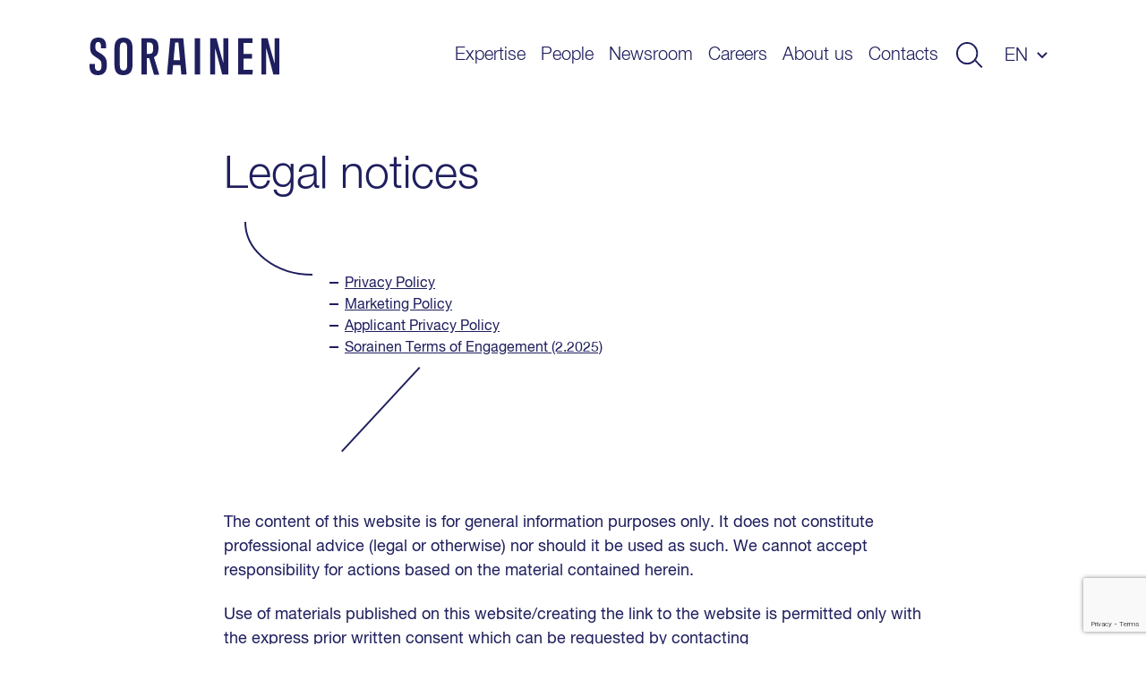

--- FILE ---
content_type: text/html; charset=UTF-8
request_url: https://www.sorainen.com/legal-notices/
body_size: 17482
content:

<!DOCTYPE html>
<html lang="en-US">
<head>
<meta charset="UTF-8">
<meta name="viewport" content="width=device-width, initial-scale=1.0, maximum-scale=1.0, user-scalable=no">
<meta name="theme-color" content="#1F1F5E">
<link rel="profile" href="http://gmpg.org/xfn/11">
<link rel="pingback" href="https://www.sorainen.com/xmlrpc.php">
<meta name="facebook-domain-verification" content="23f5yv2mhs9ol0eiurgnnxnl1qjjla" />

<script>
    window.dataLayer = window.dataLayer || [];
    function gtag() {
        dataLayer.push(arguments);
    }
    gtag("consent", "default", {
        ad_storage: "denied",
        ad_user_data: "denied",
        ad_personalization: "denied",
        analytics_storage: "denied",
        functionality_storage: "denied",
        personalization_storage: "denied",
        security_storage: "granted",
        wait_for_update: 2000,
    });
    gtag("set", "ads_data_redaction", true);
    gtag("set", "url_passthrough", true);
</script>

<meta name='robots' content='index, follow, max-image-preview:large, max-snippet:-1, max-video-preview:-1' />

<!-- Google Tag Manager for WordPress by gtm4wp.com -->
<script data-cfasync="false" data-pagespeed-no-defer>
	var gtm4wp_datalayer_name = "dataLayer";
	var dataLayer = dataLayer || [];

	const gtm4wp_scrollerscript_debugmode         = false;
	const gtm4wp_scrollerscript_callbacktime      = 100;
	const gtm4wp_scrollerscript_readerlocation    = 150;
	const gtm4wp_scrollerscript_contentelementid  = "content";
	const gtm4wp_scrollerscript_scannertime       = 60;
</script>
<!-- End Google Tag Manager for WordPress by gtm4wp.com -->
	<!-- This site is optimized with the Yoast SEO Premium plugin v26.5 (Yoast SEO v26.8) - https://yoast.com/product/yoast-seo-premium-wordpress/ -->
	<title>Legal notices - Sorainen</title>
<link data-rocket-prefetch href="https://www.googletagmanager.com" rel="dns-prefetch">
<link data-rocket-prefetch href="https://www.gstatic.com" rel="dns-prefetch">
<link data-rocket-prefetch href="https://www.clarity.ms" rel="dns-prefetch">
<link data-rocket-prefetch href="https://cdn-cookieyes.com" rel="dns-prefetch">
<link data-rocket-prefetch href="https://www.google.com" rel="dns-prefetch"><link rel="preload" data-rocket-preload as="image" href="https://www.sorainen.com/wp-content/themes/sorainen/build/img/icon__dropdown.svg" fetchpriority="high">
	<meta name="description" content="The content of this website is for general information purposes only. It does not constitute professional advice (legal or otherwise)." />
	<link rel="canonical" href="https://www.sorainen.com/legal-notices/" />
	<meta property="og:locale" content="en_US" />
	<meta property="og:type" content="article" />
	<meta property="og:title" content="Legal notices" />
	<meta property="og:description" content="The content of this website is for general information purposes only. It does not constitute professional advice (legal or otherwise)." />
	<meta property="og:url" content="https://www.sorainen.com/legal-notices/" />
	<meta property="og:site_name" content="Sorainen" />
	<meta property="article:publisher" content="https://www.facebook.com/SorainenLawFirm/" />
	<meta property="article:modified_time" content="2026-01-02T10:02:52+00:00" />
	<meta property="og:image" content="https://www.sorainen.com/wp-content/uploads/2019/03/sorainen_fav_icon.png" />
	<meta property="og:image:width" content="1200" />
	<meta property="og:image:height" content="628" />
	<meta property="og:image:type" content="image/png" />
	<meta name="twitter:card" content="summary_large_image" />
	<meta name="twitter:label1" content="Est. reading time" />
	<meta name="twitter:data1" content="18 minutes" />
	<script type="application/ld+json" class="yoast-schema-graph">{"@context":"https://schema.org","@graph":[{"@type":"WebPage","@id":"https://www.sorainen.com/legal-notices/","url":"https://www.sorainen.com/legal-notices/","name":"Legal notices - Sorainen","isPartOf":{"@id":"https://www.sorainen.com/#website"},"datePublished":"2018-11-25T21:14:26+00:00","dateModified":"2026-01-02T10:02:52+00:00","description":"The content of this website is for general information purposes only. It does not constitute professional advice (legal or otherwise).","breadcrumb":{"@id":"https://www.sorainen.com/legal-notices/#breadcrumb"},"inLanguage":"en-US","potentialAction":[{"@type":"ReadAction","target":["https://www.sorainen.com/legal-notices/"]}]},{"@type":"BreadcrumbList","@id":"https://www.sorainen.com/legal-notices/#breadcrumb","itemListElement":[{"@type":"ListItem","position":1,"name":"Home","item":"https://www.sorainen.com/"},{"@type":"ListItem","position":2,"name":"Legal notices"}]},{"@type":"WebSite","@id":"https://www.sorainen.com/#website","url":"https://www.sorainen.com/","name":"Sorainen","description":"","publisher":{"@id":"https://www.sorainen.com/#organization"},"potentialAction":[{"@type":"SearchAction","target":{"@type":"EntryPoint","urlTemplate":"https://www.sorainen.com/?s={search_term_string}"},"query-input":{"@type":"PropertyValueSpecification","valueRequired":true,"valueName":"search_term_string"}}],"inLanguage":"en-US"},{"@type":"Organization","@id":"https://www.sorainen.com/#organization","name":"Sorainen","url":"https://www.sorainen.com/","logo":{"@type":"ImageObject","inLanguage":"en-US","@id":"https://www.sorainen.com/#/schema/logo/image/","url":"https://www.sorainen.com/wp-content/uploads/2019/03/sorainen_fav_icon.png","contentUrl":"https://www.sorainen.com/wp-content/uploads/2019/03/sorainen_fav_icon.png","width":1200,"height":628,"caption":"Sorainen"},"image":{"@id":"https://www.sorainen.com/#/schema/logo/image/"},"sameAs":["https://www.facebook.com/SorainenLawFirm/","https://www.instagram.com/sorainenpeople/","https://www.linkedin.com/company/law-firm-sorainen","https://www.youtube.com/user/lawfirmsorainen"]}]}</script>
	<!-- / Yoast SEO Premium plugin. -->



<style id='wp-img-auto-sizes-contain-inline-css' type='text/css'>
img:is([sizes=auto i],[sizes^="auto," i]){contain-intrinsic-size:3000px 1500px}
/*# sourceURL=wp-img-auto-sizes-contain-inline-css */
</style>
<style id='classic-theme-styles-inline-css' type='text/css'>
/*! This file is auto-generated */
.wp-block-button__link{color:#fff;background-color:#32373c;border-radius:9999px;box-shadow:none;text-decoration:none;padding:calc(.667em + 2px) calc(1.333em + 2px);font-size:1.125em}.wp-block-file__button{background:#32373c;color:#fff;text-decoration:none}
/*# sourceURL=/wp-includes/css/classic-themes.min.css */
</style>
<link rel='stylesheet' id='hable__carousel_style-css' href='https://www.sorainen.com/wp-content/themes/sorainen/build/css/carousel.css?ver=1764846152' type='text/css' media='all' />
<link rel='stylesheet' id='hable__style-css' href='https://www.sorainen.com/wp-content/themes/sorainen/build/css/style.css?ver=1766142587' type='text/css' media='all' />
<link rel='stylesheet' id='tablepress-default-css' href='https://www.sorainen.com/wp-content/plugins/tablepress/css/build/default.css?ver=3.2.6' type='text/css' media='all' />
<script type="text/javascript" id="wpml-cookie-js-extra">
/* <![CDATA[ */
var wpml_cookies = {"wp-wpml_current_language":{"value":"en","expires":1,"path":"/"}};
var wpml_cookies = {"wp-wpml_current_language":{"value":"en","expires":1,"path":"/"}};
//# sourceURL=wpml-cookie-js-extra
/* ]]> */
</script>
<script type="text/javascript" src="https://www.sorainen.com/wp-content/plugins/sitepress-multilingual-cms/res/js/cookies/language-cookie.js?ver=486900" id="wpml-cookie-js" defer="defer" data-wp-strategy="defer"></script>
<script type="text/javascript" src="https://www.sorainen.com/wp-content/plugins/duracelltomi-google-tag-manager/dist/js/analytics-talk-content-tracking.js?ver=1.22.3" id="gtm4wp-scroll-tracking-js"></script>
<script type="text/javascript" src="https://www.sorainen.com/wp-includes/js/jquery/jquery.min.js?ver=3.7.1" id="jquery-core-js"></script>
<link rel='shortlink' href='https://www.sorainen.com/?p=3' />
<meta name="generator" content="WPML ver:4.8.6 stt:1,15,32,33;" />
		<script type="text/javascript">
				(function(c,l,a,r,i,t,y){
					c[a]=c[a]||function(){(c[a].q=c[a].q||[]).push(arguments)};t=l.createElement(r);t.async=1;
					t.src="https://www.clarity.ms/tag/"+i+"?ref=wordpress";y=l.getElementsByTagName(r)[0];y.parentNode.insertBefore(t,y);
				})(window, document, "clarity", "script", "mcx1zjswj9");
		</script>
		
<!-- Google Tag Manager for WordPress by gtm4wp.com -->
<!-- GTM Container placement set to automatic -->
<script data-cfasync="false" data-pagespeed-no-defer>
	var dataLayer_content = {"pagePostType":"page","pagePostType2":"single-page","pagePostAuthor":"Anita Galdiņa"};
	dataLayer.push( dataLayer_content );
</script>
<script data-cfasync="false" data-pagespeed-no-defer>
(function(w,d,s,l,i){w[l]=w[l]||[];w[l].push({'gtm.start':
new Date().getTime(),event:'gtm.js'});var f=d.getElementsByTagName(s)[0],
j=d.createElement(s),dl=l!='dataLayer'?'&l='+l:'';j.async=true;j.src=
'//www.googletagmanager.com/gtm.js?id='+i+dl;f.parentNode.insertBefore(j,f);
})(window,document,'script','dataLayer','GTM-TP84RL9');
</script>
<!-- End Google Tag Manager for WordPress by gtm4wp.com -->
    
<link rel="icon" href="https://www.sorainen.com/wp-content/uploads/2019/03/cropped-sorainen_favicon-32x32.png" sizes="32x32" />
<link rel="icon" href="https://www.sorainen.com/wp-content/uploads/2019/03/cropped-sorainen_favicon-192x192.png" sizes="192x192" />
<link rel="apple-touch-icon" href="https://www.sorainen.com/wp-content/uploads/2019/03/cropped-sorainen_favicon-180x180.png" />
<meta name="msapplication-TileImage" content="https://www.sorainen.com/wp-content/uploads/2019/03/cropped-sorainen_favicon-270x270.png" />
		<style type="text/css" id="wp-custom-css">
			.wpcf7-form select {
	/*height: 49px;*/
	width: 100%;
	-webkit-appearance: none;
	border-radius:0;
}		</style>
		
<!-- Start cookieyes banner -->
<script id="cookieyes" type="text/javascript" src="https://cdn-cookieyes.com/client_data/627e335d11f737396c21224f/script.js"></script>
<!-- End cookieyes banner -->
<style id='global-styles-inline-css' type='text/css'>
:root{--wp--preset--aspect-ratio--square: 1;--wp--preset--aspect-ratio--4-3: 4/3;--wp--preset--aspect-ratio--3-4: 3/4;--wp--preset--aspect-ratio--3-2: 3/2;--wp--preset--aspect-ratio--2-3: 2/3;--wp--preset--aspect-ratio--16-9: 16/9;--wp--preset--aspect-ratio--9-16: 9/16;--wp--preset--color--black: #000000;--wp--preset--color--cyan-bluish-gray: #abb8c3;--wp--preset--color--white: #ffffff;--wp--preset--color--pale-pink: #f78da7;--wp--preset--color--vivid-red: #cf2e2e;--wp--preset--color--luminous-vivid-orange: #ff6900;--wp--preset--color--luminous-vivid-amber: #fcb900;--wp--preset--color--light-green-cyan: #7bdcb5;--wp--preset--color--vivid-green-cyan: #00d084;--wp--preset--color--pale-cyan-blue: #8ed1fc;--wp--preset--color--vivid-cyan-blue: #0693e3;--wp--preset--color--vivid-purple: #9b51e0;--wp--preset--gradient--vivid-cyan-blue-to-vivid-purple: linear-gradient(135deg,rgb(6,147,227) 0%,rgb(155,81,224) 100%);--wp--preset--gradient--light-green-cyan-to-vivid-green-cyan: linear-gradient(135deg,rgb(122,220,180) 0%,rgb(0,208,130) 100%);--wp--preset--gradient--luminous-vivid-amber-to-luminous-vivid-orange: linear-gradient(135deg,rgb(252,185,0) 0%,rgb(255,105,0) 100%);--wp--preset--gradient--luminous-vivid-orange-to-vivid-red: linear-gradient(135deg,rgb(255,105,0) 0%,rgb(207,46,46) 100%);--wp--preset--gradient--very-light-gray-to-cyan-bluish-gray: linear-gradient(135deg,rgb(238,238,238) 0%,rgb(169,184,195) 100%);--wp--preset--gradient--cool-to-warm-spectrum: linear-gradient(135deg,rgb(74,234,220) 0%,rgb(151,120,209) 20%,rgb(207,42,186) 40%,rgb(238,44,130) 60%,rgb(251,105,98) 80%,rgb(254,248,76) 100%);--wp--preset--gradient--blush-light-purple: linear-gradient(135deg,rgb(255,206,236) 0%,rgb(152,150,240) 100%);--wp--preset--gradient--blush-bordeaux: linear-gradient(135deg,rgb(254,205,165) 0%,rgb(254,45,45) 50%,rgb(107,0,62) 100%);--wp--preset--gradient--luminous-dusk: linear-gradient(135deg,rgb(255,203,112) 0%,rgb(199,81,192) 50%,rgb(65,88,208) 100%);--wp--preset--gradient--pale-ocean: linear-gradient(135deg,rgb(255,245,203) 0%,rgb(182,227,212) 50%,rgb(51,167,181) 100%);--wp--preset--gradient--electric-grass: linear-gradient(135deg,rgb(202,248,128) 0%,rgb(113,206,126) 100%);--wp--preset--gradient--midnight: linear-gradient(135deg,rgb(2,3,129) 0%,rgb(40,116,252) 100%);--wp--preset--font-size--small: 13px;--wp--preset--font-size--medium: 20px;--wp--preset--font-size--large: 36px;--wp--preset--font-size--x-large: 42px;--wp--preset--spacing--20: 0.44rem;--wp--preset--spacing--30: 0.67rem;--wp--preset--spacing--40: 1rem;--wp--preset--spacing--50: 1.5rem;--wp--preset--spacing--60: 2.25rem;--wp--preset--spacing--70: 3.38rem;--wp--preset--spacing--80: 5.06rem;--wp--preset--shadow--natural: 6px 6px 9px rgba(0, 0, 0, 0.2);--wp--preset--shadow--deep: 12px 12px 50px rgba(0, 0, 0, 0.4);--wp--preset--shadow--sharp: 6px 6px 0px rgba(0, 0, 0, 0.2);--wp--preset--shadow--outlined: 6px 6px 0px -3px rgb(255, 255, 255), 6px 6px rgb(0, 0, 0);--wp--preset--shadow--crisp: 6px 6px 0px rgb(0, 0, 0);}:where(.is-layout-flex){gap: 0.5em;}:where(.is-layout-grid){gap: 0.5em;}body .is-layout-flex{display: flex;}.is-layout-flex{flex-wrap: wrap;align-items: center;}.is-layout-flex > :is(*, div){margin: 0;}body .is-layout-grid{display: grid;}.is-layout-grid > :is(*, div){margin: 0;}:where(.wp-block-columns.is-layout-flex){gap: 2em;}:where(.wp-block-columns.is-layout-grid){gap: 2em;}:where(.wp-block-post-template.is-layout-flex){gap: 1.25em;}:where(.wp-block-post-template.is-layout-grid){gap: 1.25em;}.has-black-color{color: var(--wp--preset--color--black) !important;}.has-cyan-bluish-gray-color{color: var(--wp--preset--color--cyan-bluish-gray) !important;}.has-white-color{color: var(--wp--preset--color--white) !important;}.has-pale-pink-color{color: var(--wp--preset--color--pale-pink) !important;}.has-vivid-red-color{color: var(--wp--preset--color--vivid-red) !important;}.has-luminous-vivid-orange-color{color: var(--wp--preset--color--luminous-vivid-orange) !important;}.has-luminous-vivid-amber-color{color: var(--wp--preset--color--luminous-vivid-amber) !important;}.has-light-green-cyan-color{color: var(--wp--preset--color--light-green-cyan) !important;}.has-vivid-green-cyan-color{color: var(--wp--preset--color--vivid-green-cyan) !important;}.has-pale-cyan-blue-color{color: var(--wp--preset--color--pale-cyan-blue) !important;}.has-vivid-cyan-blue-color{color: var(--wp--preset--color--vivid-cyan-blue) !important;}.has-vivid-purple-color{color: var(--wp--preset--color--vivid-purple) !important;}.has-black-background-color{background-color: var(--wp--preset--color--black) !important;}.has-cyan-bluish-gray-background-color{background-color: var(--wp--preset--color--cyan-bluish-gray) !important;}.has-white-background-color{background-color: var(--wp--preset--color--white) !important;}.has-pale-pink-background-color{background-color: var(--wp--preset--color--pale-pink) !important;}.has-vivid-red-background-color{background-color: var(--wp--preset--color--vivid-red) !important;}.has-luminous-vivid-orange-background-color{background-color: var(--wp--preset--color--luminous-vivid-orange) !important;}.has-luminous-vivid-amber-background-color{background-color: var(--wp--preset--color--luminous-vivid-amber) !important;}.has-light-green-cyan-background-color{background-color: var(--wp--preset--color--light-green-cyan) !important;}.has-vivid-green-cyan-background-color{background-color: var(--wp--preset--color--vivid-green-cyan) !important;}.has-pale-cyan-blue-background-color{background-color: var(--wp--preset--color--pale-cyan-blue) !important;}.has-vivid-cyan-blue-background-color{background-color: var(--wp--preset--color--vivid-cyan-blue) !important;}.has-vivid-purple-background-color{background-color: var(--wp--preset--color--vivid-purple) !important;}.has-black-border-color{border-color: var(--wp--preset--color--black) !important;}.has-cyan-bluish-gray-border-color{border-color: var(--wp--preset--color--cyan-bluish-gray) !important;}.has-white-border-color{border-color: var(--wp--preset--color--white) !important;}.has-pale-pink-border-color{border-color: var(--wp--preset--color--pale-pink) !important;}.has-vivid-red-border-color{border-color: var(--wp--preset--color--vivid-red) !important;}.has-luminous-vivid-orange-border-color{border-color: var(--wp--preset--color--luminous-vivid-orange) !important;}.has-luminous-vivid-amber-border-color{border-color: var(--wp--preset--color--luminous-vivid-amber) !important;}.has-light-green-cyan-border-color{border-color: var(--wp--preset--color--light-green-cyan) !important;}.has-vivid-green-cyan-border-color{border-color: var(--wp--preset--color--vivid-green-cyan) !important;}.has-pale-cyan-blue-border-color{border-color: var(--wp--preset--color--pale-cyan-blue) !important;}.has-vivid-cyan-blue-border-color{border-color: var(--wp--preset--color--vivid-cyan-blue) !important;}.has-vivid-purple-border-color{border-color: var(--wp--preset--color--vivid-purple) !important;}.has-vivid-cyan-blue-to-vivid-purple-gradient-background{background: var(--wp--preset--gradient--vivid-cyan-blue-to-vivid-purple) !important;}.has-light-green-cyan-to-vivid-green-cyan-gradient-background{background: var(--wp--preset--gradient--light-green-cyan-to-vivid-green-cyan) !important;}.has-luminous-vivid-amber-to-luminous-vivid-orange-gradient-background{background: var(--wp--preset--gradient--luminous-vivid-amber-to-luminous-vivid-orange) !important;}.has-luminous-vivid-orange-to-vivid-red-gradient-background{background: var(--wp--preset--gradient--luminous-vivid-orange-to-vivid-red) !important;}.has-very-light-gray-to-cyan-bluish-gray-gradient-background{background: var(--wp--preset--gradient--very-light-gray-to-cyan-bluish-gray) !important;}.has-cool-to-warm-spectrum-gradient-background{background: var(--wp--preset--gradient--cool-to-warm-spectrum) !important;}.has-blush-light-purple-gradient-background{background: var(--wp--preset--gradient--blush-light-purple) !important;}.has-blush-bordeaux-gradient-background{background: var(--wp--preset--gradient--blush-bordeaux) !important;}.has-luminous-dusk-gradient-background{background: var(--wp--preset--gradient--luminous-dusk) !important;}.has-pale-ocean-gradient-background{background: var(--wp--preset--gradient--pale-ocean) !important;}.has-electric-grass-gradient-background{background: var(--wp--preset--gradient--electric-grass) !important;}.has-midnight-gradient-background{background: var(--wp--preset--gradient--midnight) !important;}.has-small-font-size{font-size: var(--wp--preset--font-size--small) !important;}.has-medium-font-size{font-size: var(--wp--preset--font-size--medium) !important;}.has-large-font-size{font-size: var(--wp--preset--font-size--large) !important;}.has-x-large-font-size{font-size: var(--wp--preset--font-size--x-large) !important;}
/*# sourceURL=global-styles-inline-css */
</style>
<style id="rocket-lazyrender-inline-css">[data-wpr-lazyrender] {content-visibility: auto;}</style><meta name="generator" content="WP Rocket 3.20.2" data-wpr-features="wpr_preconnect_external_domains wpr_automatic_lazy_rendering wpr_oci wpr_desktop" /></head>

<body class="wp-singular page-template-default page page-id-3 wp-theme-sorainen">

<div  id="page" class="site">

    <a class="skip-link sr-only" href="#content">Skip to content</a>

    <div  class="searchBar">
        <div  class="container">

            <div class="siteHeader__title col-m-none">
                <a href="https://www.sorainen.com/" rel="home" class="siteHeader__titleLink">
                    <img src="https://www.sorainen.com/wp-content/themes/sorainen/build/img/logo__sorainen--light.svg" class="siteHeader__titleLogo img-responsive" alt="">
                    <span class="sr-only">Sorainen</span>
                </a>
            </div>

            

<div class="siteHeader__search headerSearch">
    <form role="search" method="get" class="search-form" action="https://www.sorainen.com/">

        <input type="search" class="search-field"
                placeholder="Search site"
                value="" name="s"
                title="Search site" />


        <button type="submit" class="search-submit btn"><svg width="32" height="30" viewBox="0 0 32 30" fill="none" xmlns="http://www.w3.org/2000/svg"><circle cx="13" cy="13" r="12" stroke="#1F1F5E" stroke-width="2"/><path stroke="#1F1F5E" stroke-width="2" d="M22.707 21.293l8 8"/></svg></button>
    </form>

</div>

            <a href="javascript:;" class="btn btn-close">
                <svg width="27" height="28" viewBox="0 0 27 28" fill="none" xmlns="http://www.w3.org/2000/svg"><path stroke="#CCE5FF" stroke-width="2" d="M26.293 26.707l-25-25M26.293 26.707l-25-25M1.293 26.293l25-25M1.293 26.293l25-25"/></svg>
            </a>
        </div><!-- .container -->
    </div><!-- .searchBar -->


    <header  class="siteHeader container">

                <p class="siteHeader__title">
            <a href="https://www.sorainen.com/" rel="home" class="siteHeader__titleLink">
                <img src="https://www.sorainen.com/wp-content/themes/sorainen/build/img/logo__sorainen.svg" class="siteHeader__titleLogo img-responsive" alt="">
                <span class="sr-only">Sorainen</span>
            </a>
        </p>

        <nav class="siteHeader__nav">
            <button id="js__mobile-nav" class="btn-menu col-tl-none col-d-none" title="Menu"></button>

            <div class="siteHeader__navOverlay">
                <div class="inner">
                    <button class="headerSearch__toggle btn col-tl-none col-d-none">
                        <svg class="headerSearch__toggle--show" width="32" height="30" viewBox="0 0 32 30" fill="none" xmlns="http://www.w3.org/2000/svg"><circle cx="13" cy="13" r="12" stroke="#1F1F5E" stroke-width="2"/><path stroke="#1F1F5E" stroke-width="2" d="M22.707 21.293l8 8"/></svg>
                    </button>

                    <ul id="primary-menu" class="siteHeader__navMenu"><li id="menu-item-16" class="menu-item menu-item-type-post_type menu-item-object-page menu-item-16"><a href="https://www.sorainen.com/expertise/">Expertise</a></li>
<li id="menu-item-71371" class="menu-item menu-item-type-post_type menu-item-object-page menu-item-71371"><a href="https://www.sorainen.com/people/">People</a></li>
<li id="menu-item-24442" class="menu-item menu-item-type-post_type menu-item-object-page menu-item-24442"><a href="https://www.sorainen.com/recent-posts/">Newsroom</a></li>
<li id="menu-item-104905" class="menu-item menu-item-type-post_type menu-item-object-page menu-item-104905"><a href="https://www.sorainen.com/careers/">Careers</a></li>
<li id="menu-item-20" class="menu-item menu-item-type-post_type menu-item-object-page menu-item-20"><a href="https://www.sorainen.com/about-us/">About us</a></li>
<li id="menu-item-114914" class="menu-item menu-item-type-post_type menu-item-object-page menu-item-114914"><a href="https://www.sorainen.com/contacts/">Contacts</a></li>
</ul>
                    <button class="headerSearch__toggle btn col-m-none col-tp-none">
                        <svg class="headerSearch__toggle--show" width="32" height="30" viewBox="0 0 32 30" fill="none" xmlns="http://www.w3.org/2000/svg"><circle cx="13" cy="13" r="12" stroke="#1F1F5E" stroke-width="2"/><path stroke="#1F1F5E" stroke-width="2" d="M22.707 21.293l8 8"/></svg>
                    </button>

                    <div class="langNav text-uppercase"><span class="langNav__active">en</span>
<ul id="languages-menu" class="languages-menu menu">
<li class="menu-item"><a href=https://www.sorainen.com/et/oigusalane-teave/ rel="alternate">et</a></li>
<li class="menu-item"><a href=https://www.sorainen.com/lv/juridiskie-pazinojumi/ rel="alternate">lv</a></li>
<li class="menu-item"><a href=https://www.sorainen.com/lt/teisine-pastaba/ rel="alternate">lt</a></li>
</ul>
</div>

                </div>
            </div>
        </nav><!-- .siteHeader__nav -->
    </header><!-- .siteHeader -->

    <div  id="content" class="siteMain">

		<article  class="pageView">

		<div  class="container">

			<header class="pageHeader">
				<h1 class="pageHeader__title">Legal notices</h1>			</header><!-- .pageHeader -->


                        <div class="postToc postToc--page">
                <svg class="postToc__top" width="76" height="60" viewBox="0 0 76 60" fill="none" xmlns="http://www.w3.org/2000/svg"><path d="M76 59C34.58 59 1 32.585 1 0" stroke="#1F1F5E" stroke-width="2"/></svg>
                <p class="postToc__title"></p>
                <ol class="postToc__nav list-block" id="toc-page"></ol>
                <svg class="postToc__bottom" width="89" height="96" viewBox="0 0 89 96" fill="none" xmlns="http://www.w3.org/2000/svg"><path stroke="#1F1F5E" stroke-width="2" d="M87.734.68l-87 94"/></svg>
            </div>
            

			<div class="pageContent">
				<p>The content of this website is for general information purposes only. It does not constitute professional advice (legal or otherwise) nor should it be used as such. We cannot accept responsibility for actions based on the material contained herein.</p>
<p>Use of materials published on this website/creating the link to the website is permitted only with the express prior written consent which can be requested by contacting <a href="mailto:aiste.baubliene@sorainen.com">aiste.baubliene@sorainen.com</a>.</p>
<h2 id="privacy-policy">Privacy Policy</h2>
<p>Like most website operators, Sorainen collects data about visitors to our website at <a href="http://www.sorainen.com/" target="_blank" rel="noopener noreferrer">www.sorainen.com</a>. This helps us understand how useful the website is and how to improve it.</p>
<p>Sorainen data collection practices are governed by the following Privacy Policy, which tells you what data Sorainen collect, how we use that data and who has access to that data.</p>
<p>You have many rights that you can use to control your privacy. Sorainen respects those rights. We want to help you exercise your rights, so you will find details on how to do so below.</p>
<p>Please take your time to read this policy and contact Sorainen if you have any questions or feedback regarding our privacy policy.</p>
<p><strong>Your data controller</strong></p>
<p>Sorainen offices in Estonia, Latvia and Lithuania (<strong>Sorainen</strong>) are the joint controllers of your personal data. Contact information for Sorainen offices can be found here [<a href="http://www.sorainen.com/en/Offices" target="_blank" rel="noopener noreferrer">http://www.sorainen.com/en/Offices</a>].</p>
<p>The roles of Sorainen offices and their relationship with you are detailed in the arrangements between them.</p>
<p>Your Sorainen data protection officer can be contacted at e-mail <a href="mailto:privacy@sorainen.com">privacy@sorainen.com</a>.</p>
<p><strong>What data do Sorainen collect and how is it used?</strong></p>
<p><strong><em>Website browsing statistics</em></strong></p>
<p>Sorainen is constantly improving its website and aims to make using it as easy as possible. For this purpose, Sorainen needs to know what information is most relevant to website visitors, how often they connect, what browser and device they use, what content is  mostly read, what region visitors come from, and similar demographics and statistics.</p>
<p>Sorainen collects this information by using an automated tool called Google Analytics. This allows Sorainen to record and analyse how visitors use the website.</p>
<p>You can learn more about how Google Analytics works and the information it allows us to collect and analyse here &#8211; <a href="https://support.google.com/analytics/answer/1012034?hl=en&amp;ref_topic=6157800" target="_blank" rel="noopener noreferrer">https://support.google.com/analytics/answer/1012034?hl=lten&amp;ref_topic=6157800</a></p>
<p>Sorainen uses this data on the basis of our legitimate interest as a business in improving our understanding of client needs and preferences in order to constantly enhance our services and improve client access to information that Sorainen publishes.</p>
<p>You may at any time disable collection of your data by Google Analytics, as described here &#8211; <a href="https://tools.google.com/dlpage/gaoptout/" target="_blank" rel="noopener noreferrer">https://tools.google.com/dlpage/gaoptout/</a>.</p>
<p><strong><em>Logs</em></strong></p>
<p>The server that hosts the Sorainen website may also record requests you make to the server, such as the web address you open, the device and browser you use, your IP address, date and time of access. This data is used only for technical purposes – that is, to ensure the proper functioning and security of the website and to investigate possible security incidents.</p>
<p>The basis for collecting and using such data is Sorainen’s legitimate interest in ensuring the technical availability and security of the Sorainen website.</p>
<p><strong><em>Cookies</em></strong></p>
<p><strong>What are cookies?</strong></p>
<p>A cookie is a small text file that a website saves on your computer or mobile device when you visit the site. A cookie enables the website to remember your actions and preferences ‒ such as login, language, font size and other display preferences ‒ over a period, so you don’t have to keep re-entering them whenever you come back to the site or browse from one page to another.</p>
<p><strong>How does Sorainen use cookies?</strong></p>
<p>The Sorainen website uses cookies to collect your IP address and browsing information, such as the websites you have visited or the time you have spent on each page, and allows the Website to remember your system and preferences.</p>
<p>Other cookies allow Sorainen to track website traffic and users’ interaction with the website – Sorainen uses this data to analyse visitors’ behaviour and to improve visitors’ experience. These cookies are placed and used by the Google Analytics tool.</p>
<p>Sorainen uses CookieYes to manage cookie consent preferences and ensure compliance with applicable laws.</p>
<p>Cookies are placed on your device only if you consent, unless cookies are required for strictly technical functioning of the website. However, note that if you do not consent to the use of cookies, certain functions of the website may not function properly or may not function at all.</p>
<p>The legal basis for the use of cookies is Sorainen’s legitimate interest in ensuring the technical functionality of the website. When cookies are used to remember your choices or for statistical purposes, the legal basis is your consent.</p>
<p><strong>How to control cookies?</strong></p>
<p>You can control and/or delete cookies as you wish – for details, see <a href="http://www.youronlinechoices.com/" target="_blank" rel="noopener noreferrer">http://www.youronlinechoices.com/</a>. You can delete all cookies that are already on your computer and you can set most browsers to prevent them from being placed. But if you do this you may have to manually adjust some preferences every time you visit a site, while some services and functionalities may not work.</p>
<p><strong>Marketing</strong></p>
<p>If you subscribe to the Sorainen newsletter via the Sorainen website or otherwise provide Sorainen with your business contact details, Sorainen may send you updates, newsletters or legal alerts which may be of interest to you. You will find more details on how Sorainen uses your contacts for such communication in our Marketing Policy.</p>
<p><strong>Profiling</strong></p>
<p>Sorainen may use website visitor statistical data to analyse trends and demographics of Sorainen visitors. However, Sorainen does not assign each visitor an individual profile.</p>
<p><strong>Who may access your data</strong></p>
<p>Statistical data about Sorainen visitors may be accessed by employees in our marketing and IT departments who are responsible for analysing that data and for improving our website.</p>
<p>Sorainen partners who provide Sorainen with website content management tools or who host the Sorainen website may have access to technical log files.</p>
<p>The Google Analytics tool provided by Google Inc. (a US company) has access to statistical data collected by that tool. This data transfer is based on standard contractual clauses on the basis of the templates adopted by the European Commission (Article 46 of the Regulation). Contractual obligations to ensure privacy are also applied to this provider, which you may read here: <a href="https://business.safety.google/adsprocessorterms/" target="_blank" rel="noopener">https://business.safety.google/adsprocessorterms/</a>.</p>
<p>Cookies are accessible by partner Google Marketing Platform.</p>
<p><strong>How long does Sorainen store data?</strong></p>
<p>Sorainen uses collected statistical data for analysis for up to three years.</p>
<p>Cookies are usually valid for a short term (a day, a week or a month), though in some cases they may remain valid for up to a year.</p>
<p><strong>Your rights and how you may exercise them</strong></p>
<p>By contacting Sorainen via e-mail at <a href="mailto:privacy@sorainen.com">privacy@sorainen.com</a>, you may exercise your right:</p>
<ul>
<li>to require access to your personal data;</li>
<li>to require rectification of your personal data;</li>
<li>to require erasure of your personal data;</li>
<li>to withdraw consent to processing of your personal data, where applicable.</li>
</ul>
<p>In some cases you may have a right to request a restriction on processing your personal data or to object to processing of your personal data.</p>
<p>You may exercise your rights in line with the requirements of applicable EU and local laws.</p>
<p>If personal data is erased at your request, Sorainen will only retain such copies of the information as are necessary to protect our or third party legitimate interests, comply with governmental orders, resolve disputes, troubleshoot problems, or enforce any agreement you have entered into with Sorainen.</p>
<p>You may disable cookies by your browser settings, or by visiting here:</p>
<ul>
<li><a href="https://tools.google.com/dlpage/gaoptout/" target="_blank" rel="noopener noreferrer">https://tools.google.com/dlpage/gaoptout/</a></li>
<li><a href="http://www.youronlinechoices.com/" target="_blank" rel="noopener noreferrer">http://www.youronlinechoices.com/</a></li>
</ul>
<p><strong>Right to lodge a complaint</strong></p>
<p>If you think your privacy rights have been breached, you may lodge a complaint with an authority of the EU country of your habitual residence. Contact information for these authorities can be accessed at  <a href="http://ec.europa.eu/newsroom/article29/item-detail.cfm?item_id=612080" target="_blank" rel="noopener noreferrer">http://ec.europa.eu/newsroom/article29/item-detail.cfm?item_id=612080</a>.</p>
<h2 id="marketing-policy">Marketing Policy</h2>
<p>Sorainen is happy to provide relevant and timely updates, legal alerts, invitations to events and other information to customers and anyone who is interested in receiving email communication from Sorainen. We do so by following the following privacy policy, which is designed to respect your privacy interests.</p>
<p>The policy describes the data that Sorainen collect about you for marketing communication, how we use that data and to whom we disclose that data.  You will also find important information about the choices you may make about your data and other rights you have.</p>
<p>Please take your time to read the policy and contact Sorainen if you have any questions or feedback about this policy.</p>
<p><strong>Your data controller</strong></p>
<p>Sorainen offices in Estonia, Latvia and Lithuania (<strong>Sorainen</strong>) are the joint controllers of your personal data. Contact information for Sorainen offices can be found here [<a href="http://www.sorainen.com/en/Offices" target="_blank" rel="noopener noreferrer">http://www.sorainen.com/en/Offices</a>].</p>
<p>Your Sorainen data protection officer can be contacted by e-mail <a href="mailto:privacy@sorainen.com">privacy@sorainen.com</a>.</p>
<p><strong>Personal data that Sorainen collect and use</strong></p>
<p>You may subscribe to receive email communication from Sorainen on the website <a href="http://www.sorainen.com/" target="_blank" rel="noopener noreferrer">www.sorainen.com</a> by completing a webform with your contact details (name, email, company).</p>
<p>Sorainen  also collects your business contact details when you exchange business cards with us at meetings or events, or when you provide your contacts to sign up for Sorainen events.</p>
<p>Sorainen only sends marketing communication by email and tries to limit the list of addressees only to those who may be most interested in the message.</p>
<p>Once Sorainen sends a message, we may gather statistical data on your interactions with the communication, e.g. if you open the message, what links you click, which devices you use for it and what their technical features are. Sorainen does this by following logged information about your access to the Sorainen website or by use of cookies (if you consent).</p>
<p>When you subscribe to Sorainen communication on the website, Sorainen uses your data on the basis of your consent.</p>
<p>In other cases, when you voluntarily exchange business contact details with Sorainen, we send you marketing communications on the basis of Sorainen legitimate interests in maintaining a business relationship with you or companies you represent. Sorainen tracks the statistical efficiency of the communication for the purpose of improving how we communicate.</p>
<p>For data collected by cookies or automatically collected when you browse the Sorainen website, please read the Sorainen Privacy Policy.</p>
<p><span class="ui-provider ef bou bov bow box boy boz bpa bpb bpc bpd bpe bpf bpg bph bpi bpj bpk bpl bpm bpn bpo bpp bpq bpr bps bpt bpu bpv bpw bpx bpy bpz bqa bqb" dir="ltr">Please be informed that Sorainen may film or photograph events organised by Sorainen. Video footage or photographs, which may contain your image, may later be shared as a gallery to all participants of the same event, and used for general marketing purposes by Sorainen.</span></p>
<p><strong>Who may access your data</strong></p>
<p>Your personal data may be disclosed:</p>
<ul type="disc">
<li>to Sorainen employees and lawyers at Sorainen offices in Estonia, Latvia and Lithuania who are in contact with you or who are responsible for marketing;</li>
<li>to Sorainen third party service providers, including marketing firms, information technology service providers, auditing firms and others, as far as necessary to manage our marketing communications.</li>
</ul>
<p><strong>How long does Sorainen store your data?</strong></p>
<p>Your contact information and information related to your business or occupation will be stored and processed for marketing purpose for as long as you or the organisation you represent engage Sorainen as legal service providers. However, Sorainen takes steps to ensure, to the best of their ability, that outdated personal data is updated and personal data no longer required is deleted.</p>
<p>Personal data used to send you newsletters will be stored and processed for this purpose until you withdraw your consent, where applicable, or unsubscribe from Sorainen newsletters, but not longer than for 2 years after your last interaction with Sorainen newsletters.</p>
<p><strong>Your rights and how you may exercise them</strong></p>
<p>By contacting Sorainen at e-mail <a href="mailto:privacy@sorainen.com">privacy@sorainen.com</a>, you may exercise your right:</p>
<ul>
<li>to require access to your personal data;</li>
<li>to require rectification of your personal data;</li>
<li>to require erasure of your personal data;</li>
<li>to withdraw consent regarding processing of your personal data.</li>
</ul>
<p>In some cases you may have a right to request restriction on processing of your personal data or to object to processing of your personal data.</p>
<p>You may exercise your rights in line with the requirements of applicable EU and local laws.</p>
<p>If personal data is erased at your request, Sorainen will only retain such copies of the information as are necessary to protect Sorainen or third party legitimate interests, comply with governmental orders, resolve disputes, troubleshoot problems, or enforce any agreement you have entered into with Sorainen.</p>
<p><strong>Right to lodge a complaint</strong></p>
<p>If you think your privacy rights were breached, you may lodge a complaint with an authority of the EU country of your habitual residence. Contact information for these authorities can be accessed at <a href="http://ec.europa.eu/newsroom/article29/item-detail.cfm?item_id=612080" target="_blank" rel="noopener noreferrer">http://ec.europa.eu/newsroom/article29/item-detail.cfm?item_id=612080</a>.</p>
<p>&nbsp;</p>
<h2 id="applicant-privacy-policy">Applicant Privacy Policy</h2>
<p><b>How do we use your data</b></p>
<p>When you apply for the position of a lawyer or employee at Sorainen, we will retain and process personal data provided by you (including data specified in the enclosed CV, application letter, provided during an interview, etc.) to be able to evaluate your fitness for a particular position, complete selection procedures and, where necessary, make you a work or internship offer. That is necessary for our legitimate interest to select committed and experienced individuals most suitable for a particular position.</p>
<p>To be able to assess your fitness for the position, we may contact your education institution and/or previous employers for information about your qualification, skills or professional qualities. We would also like to receive this information, if any, from your current employer but we will only be able to do so with your consent. If you agree, <b>please let us know when you submit your documents</b>.</p>
<p>Sorainen offices in Estonia, Latvia and Lithuania (Sorainen) are the joint controllers of your personal data. Contact details of Sorainen offices can be found here: <a href="http://sorainen.com/contacts/">http://www.sorainen.com/contacts/</a>.</p>
<p>The relevant responsibilities of Sorainen offices and their relationships with you are defined in the arrangement between them. You can contact Sorainen Data Protection Officer by sending an e-mail to <a href="mailto:privacy@sorainen.com">privacy@sorainen.com</a>.</p>
<p><b>Who will have access to your information?</b></p>
<p>We assure you that we keep your data secure and confidential.</p>
<p>Access to your data will be given to the staff of Sorainen offices responsible for recruitment as well as the heads of practice areas or sector groups for which the recruitment procedures are conducted.</p>
<p>Sorainen IT Department may have access to your data during maintenance and operation of computer software only to the extent necessary to ensure the proper functioning of this software.</p>
<p>Any data provided by you will not be used in any other context or provided to others.</p>
<p><b>How long do we retain your information?</b></p>
<p>Data will be stored and processed not longer than for 1 year since the date of data submission. If you are not chosen for the position and if you give us your consent, we may keep your personal data for 3 years in order to consider your candidacy and contact you in the future if there is a vacancy that corresponds to your profile. You can withdraw your provided consent at any time by sending an e-mail to <a href="mailto:privacy@sorainen.com">privacy@sorainen.com</a>.</p>
<p>If you are selected and sign a contract with Sorainen, we will retain the selection data in the manner and for the period applicable to the processing of Sorainen staff data that will be presented to you at the time of conclusion of the contract.</p>
<p><b>What are your rights?</b></p>
<p>You have the right to access your personal data processed us, have them rectified, completed or updated by sending an e-mail to <a href="mailto:privacy@sorainen.com">privacy@sorainen.com</a>. You can also use this e-mail address to have the processing of your data restricted on legitimate grounds.</p>
<p>You have the right to object to further processing of personal data provided by you for the purposes of selection and request your data to be removed by e-mailing your request to <a href="mailto:privacy@sorainen.com">privacy@sorainen.com</a>.</p>
<p><b>Where to apply for breach of rights?</b></p>
<p>If you think your privacy rights have been breached, you may lodge a complaint with the relevant public authority in the EU Member State of your residence. Contact details of such authorities can be found here: <a href="http://ec.europa.eu/newsroom/article29/item-detail.cfm?item_id=612080">http://ec.europa.eu/newsroom/article29/item-detail.cfm?item_id=612080</a>.</p>
<p>&nbsp;</p>
<h2 id="sorainen-terms-of-engagement-2-2025">Sorainen Terms of Engagement (2.2025)</h2>
<p>1. Assignments can be performed most effectively if the Client immediately informs Sorainen of all related facts and other relevant information.</p>
<p>2. The list of Sorainen professionals and other staff who may be involved in performing assignments can be found at <a href="https://www.sorainen.com/">www.sorainen.com</a>. Sorainen may also involve other legal and tax professionals and advisers (eg interim/contract lawyers or other legal subcontractors) not mentioned in the said list to fulfil the Assignments.</p>
<p>3. A work is considered as accepted and conforming to the Client’s requirements after 14 days from delivery, unless the Client informs Sorainen of its reasonable comments or objections during this term. All intellectual property rights remain with Sorainen.</p>
<p>4. Sorainen may revise hourly rates annually or otherwise. Fees are mainly based on time spent (including necessary travel and waiting time) on the Client’s assignment, billed in units of 1/10 of an hour. Reasonable expenses directly related to the assignment (eg travel, accommodation, communication) are charged separately. Rates may be additionally increased if due to the Client the work has to be done at short notice. In disputes, part of legal fees might be recovered from the opponent, however the Client may have to pay the other parties’ costs if the dispute is lost. Sorainen applies an administrative fee amounting to 2% of the total legal fees to cover the costs associated with administering legal services.</p>
<p>5. Invoicing is monthly (unless agreed or Sorainen decides otherwise) by e-mail and without signature. Payments are due within «InvoicePaymentDays» days. Late payment interest of «InterestRate»% per annum applies. Sorainen may choose to transfer any claim related to payment of Sorainen invoices to debt collection service providers. The Client consents to disclosure of information and documentation to third parties for debt collection purposes. Bank transfer fees as well as expenses related to debt collection are compensated by the Client. If the Client requests Sorainen to invoice any amount to another person, the Client remains liable for full payment of any such amounts.</p>
<p>6. The Agreement involves personal data processing of natural persons (representatives, employees, etc.) transferred by the Client to Sorainen for the purposes of this Agreement. This includes personal data of the Client himself/herself when the Client is a natural person. Detailed information on personal data processing is provided in <a href="http://www.sorainen.com/privacy-notification">www.sorainen.com/privacy-notification</a>. Personal data received by Sorainen from the Client constitute part of legal professional privilege and are protected according to the requirements applicable to such information. Sorainen shall rely on Article 14(5)(d) of General Data Protection Regulation (EU) 2016/679 to be exempt from notifying third parties of personal data received from the Client.</p>
<p>7. The Client confirms that the Client acts on its own behalf and for its own benefit with regard to both the services indicated under the clause “Assignment” above and the future assignments provided under this Engagement Letter. Where the Client acts on behalf or for the benefit of another person, the Client undertakes to notify Sorainen on the latter and to provide all relevant information and documentation about the actual beneficiary of the Sorainen services as may be requested by Sorainen (a separate engagement letter may be also required).</p>
<p>8. Sorainen aims to protect its IT systems and electronic communication technologies which may also include cloud-based services and other solutions (“ICT solutions”). Sorainen is not liable to the Client if ICT solutions used by Sorainen are accessed, intercepted, changed or destroyed by unauthorised third parties.</p>
<p>9. Without the Client’s explicit consent, Sorainen cannot provide legal advice to the Client’s opponents in the same matter in which Sorainen consults the Client. The Client explicitly agrees that Sorainen may from time to time (including the term of the Engagement Letter or in the course of performance of Client’s assignments and thereafter) provide legal advice on unrelated matters, also represent or defend the clients whose interests may misalign or conflict with the Client’s interests.</p>
<p>10. Future services will be provided to the Client upon receipt and acceptance by Sorainen of a new assignment and may be subject to Sorainen hourly rates applicable at the time or other indicated rates. Sorainen may decline to perform an assignment if direct or indirect conflict of interest exists, or if the assignment is outside its competence, or for other reasons.</p>
<p>11. Sorainen is liable only to the Client and is liable only for direct loss, except for cases of intentional misconduct. Any liability of Sorainen (including its professionals, other staff or legal subcontractors as per item 2 above) in relation to this Assignment, as well as any future assignments, is insured and limited to five times the amount of the fees invoiced by and paid to Sorainen for the performance of a respective assignment. In any event liability of Sorainen in front of the Client may never exceed EUR 1 million in total. Sorainen is not liable for any claim relating to any assignment that is brought after expiry of three years from the date when the respective advice/service was provided. Sorainen is not liable for services of third party subcontractors or other services or supplies outsourced in relation to the Client’s assignments (eg notaries public, bailiffs, translators etc).</p>
<p>12. The Engagement Letter enters into force upon signing and terminates automatically 6 (six) months after the last assignment hereunder. If further assignment is given by the Client after automatic expiry hereof, the Engagement Letter is considered automatically reinstated if Sorainen accepts such assignment, unless a new engagement letter is proposed by Sorainen.</p>
<p>13. Either party may terminate the Engagement Letter and any assignment at any time by giving notice (including by e-mail or letter) containing reasons for termination. Termination is permissible without advance notice upon suspicion that the business relationship may be linked to money laundering or terrorist financing.</p>
<p>14. Sorainen may suspend performance of assignments if the Client does not make payments in time or does not cooperate or in other cases prescribed by law. On termination, the Client pays all fees and expenses incurred up to the date of termination as well as fees and expenses related to termination. Until payment, Sorainen may retain assignment-related documents and other property, which Sorainen holds for the Client, including funds in the Client’s account. Work requested by the Client in relation to an agreed assignment following its completion or outside the scope of the agreed assignment may be charged separately at standard rates or as otherwise agreed with the Client.</p>
<p>15. The Engagement Letter and Terms also apply to other Sorainen offices in Estonia (Advokaadibüroo Sorainen OÜ), Latvia (Sorainen ZAB SIA) and Lithuania (Advokatų profesinė bendrija Sorainen). References to “Sorainen” will be interpreted respectively. The hourly rates of these other offices may differ from the rates set out here.</p>
<p>The Sorainen office responsible for the Assignment is agreed under the clause “Assignment” above. Other Sorainen offices are not responsible for the Assignment and may not be held liable for this unless there is an explicit agreement between the respective office and the Client.</p>
<p>16. Any dispute, controversy or claim arising out of or relating to this Engagement Letter or to breach, termination or invalidity of this Engagement Letter are resolved by arbitration in accordance with the Rules of Arbitration of the Arbitration Court of the Latvian Chamber of Commerce and Industry (LCCI), in Riga, Latvia, by one arbitrator, in the English language. Sorainen may choose to submit any claim related to payment of invoices to the court of the location of the Sorainen office which issued the invoice.</p>
<p>17. This Engagement Letter is governed by the laws of the country where the Sorainen office that was primarily in charge of the respective assignment is located, including the applicable rules and ethical norms of the local bar association, including the duty of confidentiality towards the client, the client&#8217;s assignments, as well as the very fact of giving the assignment.</p>
<p>&nbsp;</p>
			</div><!-- .pageContent -->

		</div><!-- .container -->

	</article><!-- .pageView -->
	

	</div><!-- #content -->

	<footer data-wpr-lazyrender="1" class="siteFooter">
		<div class="container">
			<div class="siteFooter__nav col-m-1-1 col-t-1-2 col-d-4-8">
                <ul id="footer-menu" class="list-block"><li id="menu-item-5479" class="menu-item menu-item-type-post_type menu-item-object-page menu-item-5479"><a href="https://www.sorainen.com/expertise/">Expertise</a></li>
<li id="menu-item-5480" class="menu-item menu-item-type-post_type menu-item-object-page menu-item-5480"><a href="https://www.sorainen.com/people/">People</a></li>
<li id="menu-item-24447" class="menu-item menu-item-type-post_type menu-item-object-page menu-item-24447"><a href="https://www.sorainen.com/recent-posts/">Newsroom</a></li>
<li id="menu-item-104922" class="menu-item menu-item-type-post_type menu-item-object-page menu-item-104922"><a href="https://www.sorainen.com/careers/">Careers</a></li>
<li id="menu-item-5483" class="menu-item menu-item-type-post_type menu-item-object-page menu-item-5483"><a href="https://www.sorainen.com/about-us/">About us</a></li>
<li id="menu-item-115916" class="menu-item menu-item-type-post_type menu-item-object-page menu-item-115916"><a href="https://www.sorainen.com/contacts/">Contacts</a></li>
<li id="menu-item-5478" class="menu-item menu-item-type-post_type menu-item-object-page current-menu-item page_item page-item-3 current_page_item menu-item-5478"><a href="https://www.sorainen.com/legal-notices/" aria-current="page">Legal notices</a></li>
<li id="menu-item-77232" class="cky-banner-element menu-item menu-item-type-custom menu-item-object-custom menu-item-77232"><a href="#cookie-settings">Cookie settings</a></li>
</ul>			</div>

			<div class="siteFooter__copy col-m-1-1 col-t-1-2 col-d-4-8">

                                                <ul class="fsocialLinks list-inline">

                                        <li class="fsocialLinks__item"><a href="https://www.youtube.com/@SorainenLawFirm?sub_confirmation=1" target="_blank" rel="noopener noreferrer"><svg width="30" height="30" viewBox="0 0 30 30" fill="none" xmlns="http://www.w3.org/2000/svg"><path fill-rule="evenodd" clip-rule="evenodd" d="M15 0C6.716 0 0 6.716 0 15c0 8.284 6.716 15 15 15 8.284 0 15-6.716 15-15 0-8.284-6.716-15-15-15zm6.25 9.844c.69.19 1.232.745 1.416 1.452C23 12.576 23 15.25 23 15.25s0 2.673-.334 3.954c-.184.707-.727 1.264-1.415 1.453C20.004 21 15 21 15 21s-5.003 0-6.25-.343c-.69-.19-1.232-.746-1.416-1.453C7 17.924 7 15.25 7 15.25s0-2.673.334-3.954c.184-.707.726-1.263 1.415-1.452C9.996 9.5 15 9.5 15 9.5s5.003 0 6.25.344z" fill="#CCE5FF"/><path fill-rule="evenodd" clip-rule="evenodd" d="M13.5 18v-5l4 2.5-4 2.5z" fill="#CCE5FF"/></svg></a></li>
                    
                                        <li class="fsocialLinks__item"><a href="https://www.facebook.com/SorainenLawFirm/" target="_blank" rel="noopener noreferrer"><svg width="30" height="30" viewBox="0 0 30 30" fill="none" xmlns="http://www.w3.org/2000/svg"><path fill-rule="evenodd" clip-rule="evenodd" d="M15 0C6.716 0 0 6.716 0 15c0 8.284 6.716 15 15 15 8.284 0 15-6.716 15-15 0-8.284-6.716-15-15-15zm1.564 15.66v8.16h-3.377v-8.16H11.5v-2.813h1.687V11.16c0-2.296.953-3.66 3.66-3.66h2.252v2.813h-1.41c-1.053 0-1.123.393-1.123 1.126l-.003 1.407h2.55l-.298 2.812h-2.252z" fill="#CCE5FF"/></svg></a></li>
                    
                                        <li class="fsocialLinks__item"><a href="https://www.instagram.com/sorainenpeople/" target="_blank" rel="noopener noreferrer"><svg width="30" height="30" viewBox="0 0 30 30" fill="none" xmlns="http://www.w3.org/2000/svg"><path fill-rule="evenodd" clip-rule="evenodd" d="M15 0C6.716 0 0 6.716 0 15c0 8.284 6.716 15 15 15 8.284 0 15-6.716 15-15 0-8.284-6.716-15-15-15zm-3.298 7.048c.853-.038 1.126-.048 3.3-.048h-.004c2.174 0 2.445.01 3.3.048.85.04 1.432.174 1.942.372.527.204.972.478 1.417.923.445.444.718.89.923 1.417.197.508.332 1.09.372 1.94.038.855.048 1.127.048 3.3s-.01 2.445-.048 3.298c-.04.852-.175 1.433-.372 1.942-.205.526-.478.972-.923 1.417-.445.445-.89.72-1.416.923-.508.198-1.09.333-1.942.372-.854.04-1.125.048-3.298.048s-2.445-.01-3.3-.048c-.85-.04-1.432-.174-1.94-.372-.526-.204-.973-.478-1.417-.923-.445-.445-.718-.89-.923-1.417-.198-.51-.332-1.09-.372-1.942C7.01 17.445 7 17.173 7 15s.01-2.445.048-3.3c.038-.85.173-1.432.372-1.94.205-.526.478-.973.923-1.417.445-.445.89-.72 1.417-.923.51-.198 1.09-.333 1.942-.372z" fill="#CCE5FF"/><path fill-rule="evenodd" clip-rule="evenodd" d="M14.283 8.44H15c2.137 0 2.39.01 3.233.047.78.036 1.204.166 1.486.276.372.145.638.318.918.598.28.28.453.548.6.92.108.283.24.706.274 1.486.04.844.047 1.097.047 3.232 0 2.135-.01 2.388-.048 3.232-.035.78-.166 1.203-.275 1.485-.145.373-.32.64-.6.92-.28.28-.545.452-.918.597-.283.11-.706.24-1.486.276-.844.038-1.097.046-3.233.046-2.135 0-2.39-.008-3.232-.046-.78-.036-1.203-.167-1.485-.276-.374-.145-.64-.318-.92-.598-.28-.28-.454-.546-.6-.92-.11-.282-.24-.705-.275-1.485-.038-.844-.046-1.098-.046-3.234s.008-2.388.046-3.232c.036-.78.166-1.203.276-1.485.145-.374.32-.64.6-.92.28-.28.545-.454.92-.6.28-.11.704-.24 1.484-.276.738-.033 1.024-.043 2.515-.045zm4.988 1.33c-.53 0-.96.43-.96.96s.43.96.96.96.96-.43.96-.96-.43-.96-.96-.96zM10.893 15c0-2.27 1.84-4.108 4.11-4.108 2.268 0 4.106 1.84 4.106 4.108 0 2.27-1.838 4.108-4.107 4.108-2.268 0-4.108-1.84-4.108-4.108z" fill="#CCE5FF"/><path fill-rule="evenodd" clip-rule="evenodd" d="M15 12.334c1.473 0 2.667 1.193 2.667 2.666 0 1.473-1.194 2.667-2.666 2.667S12.335 16.473 12.335 15c0-1.473 1.194-2.666 2.667-2.666z" fill="#CCE5FF"/></svg></a></li>
                    
                                        <li class="fsocialLinks__item"><a href="https://www.linkedin.com/company/law-firm-sorainen/" target="_blank" rel="noopener noreferrer"><svg width="30" height="30" viewBox="0 0 30 30" fill="none" xmlns="http://www.w3.org/2000/svg"><path fill-rule="evenodd" clip-rule="evenodd" d="M15 0C6.716 0 0 6.716 0 15c0 8.284 6.716 15 15 15 8.284 0 15-6.716 15-15 0-8.284-6.716-15-15-15zM7.2 12.424h3.4v10.213H7.2V12.424zm3.624-3.16c-.022-1-.738-1.764-1.9-1.764C7.76 7.5 7 8.263 7 9.264c0 .98.738 1.766 1.88 1.766h.02c1.186 0 1.924-.785 1.924-1.766zm8.122 2.92c2.237 0 3.914 1.46 3.914 4.597v5.857h-3.4v-5.464c0-1.373-.492-2.31-1.722-2.31-.94 0-1.5.632-1.744 1.242-.09.218-.112.523-.112.828v5.704h-3.4s.045-9.255 0-10.213h3.4v1.446c.45-.695 1.26-1.686 3.064-1.686z" fill="#CCE5FF"/></svg></a></li>
                    
                </ul>
                                

                <span class="text-upperase">
                    © Sorainen
                </span>
                All rights reserved			</div><!-- .site-info -->
		</div><!-- .container -->
	</footer><!-- .siteFooter -->
</div><!-- .site -->



<div  id="splashModal" class="splashModal mfp-hide">
    <video id="splashVideo" width="1920" height="1080" pause controls poster="https://www.sorainen.com/wp-content/themes/sorainen/build/video/splash.jpg">
        <source src="https://www.sorainen.com/wp-content/themes/sorainen/build/video/splash.webm" type="video/webm">
        <source src="https://www.sorainen.com/wp-content/themes/sorainen/build/video/splash.mp4" type="video/mp4">
        <source src="https://www.sorainen.com/wp-content/themes/sorainen/build/video/splash.mp4" type="video/mp4">
    </video>
</div>

<script type="speculationrules">
{"prefetch":[{"source":"document","where":{"and":[{"href_matches":"/*"},{"not":{"href_matches":["/wp-*.php","/wp-admin/*","/wp-content/uploads/*","/wp-content/*","/wp-content/plugins/*","/wp-content/themes/sorainen/*","/*\\?(.+)"]}},{"not":{"selector_matches":"a[rel~=\"nofollow\"]"}},{"not":{"selector_matches":".no-prefetch, .no-prefetch a"}}]},"eagerness":"conservative"}]}
</script>
<script type="text/javascript" src="https://www.sorainen.com/wp-content/plugins/duracelltomi-google-tag-manager/dist/js/gtm4wp-contact-form-7-tracker.js?ver=1.22.3" id="gtm4wp-contact-form-7-tracker-js"></script>
<script type="text/javascript" src="https://www.sorainen.com/wp-content/themes/sorainen/build/js/vendors.min.js?ver=1764846156" id="hable__js_vendors-js"></script>
<script type="text/javascript" src="https://www.sorainen.com/wp-content/themes/sorainen/build/js/main.min.js?ver=1764846155" id="hable__js_main-js"></script>
<script type="text/javascript" id="sorainen_scripts-js-extra">
/* <![CDATA[ */
var sorainen_loadmore_params = {"ajaxurl":"https://www.sorainen.com/wp-admin/admin-ajax.php?lang=en","posts":"{\"page\":0,\"pagename\":\"legal-notices\",\"error\":\"\",\"m\":\"\",\"p\":0,\"post_parent\":\"\",\"subpost\":\"\",\"subpost_id\":\"\",\"attachment\":\"\",\"attachment_id\":0,\"name\":\"legal-notices\",\"page_id\":0,\"second\":\"\",\"minute\":\"\",\"hour\":\"\",\"day\":0,\"monthnum\":0,\"year\":0,\"w\":0,\"category_name\":\"\",\"tag\":\"\",\"cat\":\"\",\"tag_id\":\"\",\"author\":\"\",\"author_name\":\"\",\"feed\":\"\",\"tb\":\"\",\"paged\":0,\"meta_key\":\"\",\"meta_value\":\"\",\"preview\":\"\",\"s\":\"\",\"sentence\":\"\",\"title\":\"\",\"fields\":\"all\",\"menu_order\":\"\",\"embed\":\"\",\"category__in\":[],\"category__not_in\":[],\"category__and\":[],\"post__in\":[],\"post__not_in\":[],\"post_name__in\":[],\"tag__in\":[],\"tag__not_in\":[],\"tag__and\":[],\"tag_slug__in\":[],\"tag_slug__and\":[],\"post_parent__in\":[],\"post_parent__not_in\":[],\"author__in\":[],\"author__not_in\":[],\"search_columns\":[],\"ignore_sticky_posts\":false,\"suppress_filters\":false,\"cache_results\":true,\"update_post_term_cache\":true,\"update_menu_item_cache\":false,\"lazy_load_term_meta\":true,\"update_post_meta_cache\":true,\"post_type\":\"\",\"posts_per_page\":10,\"nopaging\":false,\"comments_per_page\":\"50\",\"no_found_rows\":false,\"order\":\"DESC\"}","current_page":"1","max_page":"0"};
//# sourceURL=sorainen_scripts-js-extra
/* ]]> */
</script>
<script type="text/javascript" src="https://www.sorainen.com/wp-content/themes/sorainen/build/js/ajax.min.js?ver=6.9" id="sorainen_scripts-js"></script>
<script type="text/javascript" src="https://www.google.com/recaptcha/api.js?render=6LfPx40qAAAAAI1aJSj1kM7_jE73_mrwDkkDU725&amp;ver=3.0" id="google-recaptcha-js"></script>
<script type="text/javascript" src="https://www.sorainen.com/wp-includes/js/dist/vendor/wp-polyfill.min.js?ver=3.15.0" id="wp-polyfill-js"></script>
<script type="text/javascript" id="wpcf7-recaptcha-js-before">
/* <![CDATA[ */
var wpcf7_recaptcha = {
    "sitekey": "6LfPx40qAAAAAI1aJSj1kM7_jE73_mrwDkkDU725",
    "actions": {
        "homepage": "homepage",
        "contactform": "contactform"
    }
};
//# sourceURL=wpcf7-recaptcha-js-before
/* ]]> */
</script>
<script type="text/javascript" src="https://www.sorainen.com/wp-content/plugins/contact-form-7/modules/recaptcha/index.js?ver=6.1.4" id="wpcf7-recaptcha-js"></script>

</body>
</html>

<!-- Performance optimized by Redis Object Cache. Learn more: https://wprediscache.com -->

<!-- This website is like a Rocket, isn't it? Performance optimized by WP Rocket. Learn more: https://wp-rocket.me - Debug: cached@1769865903 -->

--- FILE ---
content_type: text/html; charset=utf-8
request_url: https://www.google.com/recaptcha/api2/anchor?ar=1&k=6LfPx40qAAAAAI1aJSj1kM7_jE73_mrwDkkDU725&co=aHR0cHM6Ly93d3cuc29yYWluZW4uY29tOjQ0Mw..&hl=en&v=N67nZn4AqZkNcbeMu4prBgzg&size=invisible&anchor-ms=20000&execute-ms=30000&cb=has8rtk4zx3r
body_size: 48575
content:
<!DOCTYPE HTML><html dir="ltr" lang="en"><head><meta http-equiv="Content-Type" content="text/html; charset=UTF-8">
<meta http-equiv="X-UA-Compatible" content="IE=edge">
<title>reCAPTCHA</title>
<style type="text/css">
/* cyrillic-ext */
@font-face {
  font-family: 'Roboto';
  font-style: normal;
  font-weight: 400;
  font-stretch: 100%;
  src: url(//fonts.gstatic.com/s/roboto/v48/KFO7CnqEu92Fr1ME7kSn66aGLdTylUAMa3GUBHMdazTgWw.woff2) format('woff2');
  unicode-range: U+0460-052F, U+1C80-1C8A, U+20B4, U+2DE0-2DFF, U+A640-A69F, U+FE2E-FE2F;
}
/* cyrillic */
@font-face {
  font-family: 'Roboto';
  font-style: normal;
  font-weight: 400;
  font-stretch: 100%;
  src: url(//fonts.gstatic.com/s/roboto/v48/KFO7CnqEu92Fr1ME7kSn66aGLdTylUAMa3iUBHMdazTgWw.woff2) format('woff2');
  unicode-range: U+0301, U+0400-045F, U+0490-0491, U+04B0-04B1, U+2116;
}
/* greek-ext */
@font-face {
  font-family: 'Roboto';
  font-style: normal;
  font-weight: 400;
  font-stretch: 100%;
  src: url(//fonts.gstatic.com/s/roboto/v48/KFO7CnqEu92Fr1ME7kSn66aGLdTylUAMa3CUBHMdazTgWw.woff2) format('woff2');
  unicode-range: U+1F00-1FFF;
}
/* greek */
@font-face {
  font-family: 'Roboto';
  font-style: normal;
  font-weight: 400;
  font-stretch: 100%;
  src: url(//fonts.gstatic.com/s/roboto/v48/KFO7CnqEu92Fr1ME7kSn66aGLdTylUAMa3-UBHMdazTgWw.woff2) format('woff2');
  unicode-range: U+0370-0377, U+037A-037F, U+0384-038A, U+038C, U+038E-03A1, U+03A3-03FF;
}
/* math */
@font-face {
  font-family: 'Roboto';
  font-style: normal;
  font-weight: 400;
  font-stretch: 100%;
  src: url(//fonts.gstatic.com/s/roboto/v48/KFO7CnqEu92Fr1ME7kSn66aGLdTylUAMawCUBHMdazTgWw.woff2) format('woff2');
  unicode-range: U+0302-0303, U+0305, U+0307-0308, U+0310, U+0312, U+0315, U+031A, U+0326-0327, U+032C, U+032F-0330, U+0332-0333, U+0338, U+033A, U+0346, U+034D, U+0391-03A1, U+03A3-03A9, U+03B1-03C9, U+03D1, U+03D5-03D6, U+03F0-03F1, U+03F4-03F5, U+2016-2017, U+2034-2038, U+203C, U+2040, U+2043, U+2047, U+2050, U+2057, U+205F, U+2070-2071, U+2074-208E, U+2090-209C, U+20D0-20DC, U+20E1, U+20E5-20EF, U+2100-2112, U+2114-2115, U+2117-2121, U+2123-214F, U+2190, U+2192, U+2194-21AE, U+21B0-21E5, U+21F1-21F2, U+21F4-2211, U+2213-2214, U+2216-22FF, U+2308-230B, U+2310, U+2319, U+231C-2321, U+2336-237A, U+237C, U+2395, U+239B-23B7, U+23D0, U+23DC-23E1, U+2474-2475, U+25AF, U+25B3, U+25B7, U+25BD, U+25C1, U+25CA, U+25CC, U+25FB, U+266D-266F, U+27C0-27FF, U+2900-2AFF, U+2B0E-2B11, U+2B30-2B4C, U+2BFE, U+3030, U+FF5B, U+FF5D, U+1D400-1D7FF, U+1EE00-1EEFF;
}
/* symbols */
@font-face {
  font-family: 'Roboto';
  font-style: normal;
  font-weight: 400;
  font-stretch: 100%;
  src: url(//fonts.gstatic.com/s/roboto/v48/KFO7CnqEu92Fr1ME7kSn66aGLdTylUAMaxKUBHMdazTgWw.woff2) format('woff2');
  unicode-range: U+0001-000C, U+000E-001F, U+007F-009F, U+20DD-20E0, U+20E2-20E4, U+2150-218F, U+2190, U+2192, U+2194-2199, U+21AF, U+21E6-21F0, U+21F3, U+2218-2219, U+2299, U+22C4-22C6, U+2300-243F, U+2440-244A, U+2460-24FF, U+25A0-27BF, U+2800-28FF, U+2921-2922, U+2981, U+29BF, U+29EB, U+2B00-2BFF, U+4DC0-4DFF, U+FFF9-FFFB, U+10140-1018E, U+10190-1019C, U+101A0, U+101D0-101FD, U+102E0-102FB, U+10E60-10E7E, U+1D2C0-1D2D3, U+1D2E0-1D37F, U+1F000-1F0FF, U+1F100-1F1AD, U+1F1E6-1F1FF, U+1F30D-1F30F, U+1F315, U+1F31C, U+1F31E, U+1F320-1F32C, U+1F336, U+1F378, U+1F37D, U+1F382, U+1F393-1F39F, U+1F3A7-1F3A8, U+1F3AC-1F3AF, U+1F3C2, U+1F3C4-1F3C6, U+1F3CA-1F3CE, U+1F3D4-1F3E0, U+1F3ED, U+1F3F1-1F3F3, U+1F3F5-1F3F7, U+1F408, U+1F415, U+1F41F, U+1F426, U+1F43F, U+1F441-1F442, U+1F444, U+1F446-1F449, U+1F44C-1F44E, U+1F453, U+1F46A, U+1F47D, U+1F4A3, U+1F4B0, U+1F4B3, U+1F4B9, U+1F4BB, U+1F4BF, U+1F4C8-1F4CB, U+1F4D6, U+1F4DA, U+1F4DF, U+1F4E3-1F4E6, U+1F4EA-1F4ED, U+1F4F7, U+1F4F9-1F4FB, U+1F4FD-1F4FE, U+1F503, U+1F507-1F50B, U+1F50D, U+1F512-1F513, U+1F53E-1F54A, U+1F54F-1F5FA, U+1F610, U+1F650-1F67F, U+1F687, U+1F68D, U+1F691, U+1F694, U+1F698, U+1F6AD, U+1F6B2, U+1F6B9-1F6BA, U+1F6BC, U+1F6C6-1F6CF, U+1F6D3-1F6D7, U+1F6E0-1F6EA, U+1F6F0-1F6F3, U+1F6F7-1F6FC, U+1F700-1F7FF, U+1F800-1F80B, U+1F810-1F847, U+1F850-1F859, U+1F860-1F887, U+1F890-1F8AD, U+1F8B0-1F8BB, U+1F8C0-1F8C1, U+1F900-1F90B, U+1F93B, U+1F946, U+1F984, U+1F996, U+1F9E9, U+1FA00-1FA6F, U+1FA70-1FA7C, U+1FA80-1FA89, U+1FA8F-1FAC6, U+1FACE-1FADC, U+1FADF-1FAE9, U+1FAF0-1FAF8, U+1FB00-1FBFF;
}
/* vietnamese */
@font-face {
  font-family: 'Roboto';
  font-style: normal;
  font-weight: 400;
  font-stretch: 100%;
  src: url(//fonts.gstatic.com/s/roboto/v48/KFO7CnqEu92Fr1ME7kSn66aGLdTylUAMa3OUBHMdazTgWw.woff2) format('woff2');
  unicode-range: U+0102-0103, U+0110-0111, U+0128-0129, U+0168-0169, U+01A0-01A1, U+01AF-01B0, U+0300-0301, U+0303-0304, U+0308-0309, U+0323, U+0329, U+1EA0-1EF9, U+20AB;
}
/* latin-ext */
@font-face {
  font-family: 'Roboto';
  font-style: normal;
  font-weight: 400;
  font-stretch: 100%;
  src: url(//fonts.gstatic.com/s/roboto/v48/KFO7CnqEu92Fr1ME7kSn66aGLdTylUAMa3KUBHMdazTgWw.woff2) format('woff2');
  unicode-range: U+0100-02BA, U+02BD-02C5, U+02C7-02CC, U+02CE-02D7, U+02DD-02FF, U+0304, U+0308, U+0329, U+1D00-1DBF, U+1E00-1E9F, U+1EF2-1EFF, U+2020, U+20A0-20AB, U+20AD-20C0, U+2113, U+2C60-2C7F, U+A720-A7FF;
}
/* latin */
@font-face {
  font-family: 'Roboto';
  font-style: normal;
  font-weight: 400;
  font-stretch: 100%;
  src: url(//fonts.gstatic.com/s/roboto/v48/KFO7CnqEu92Fr1ME7kSn66aGLdTylUAMa3yUBHMdazQ.woff2) format('woff2');
  unicode-range: U+0000-00FF, U+0131, U+0152-0153, U+02BB-02BC, U+02C6, U+02DA, U+02DC, U+0304, U+0308, U+0329, U+2000-206F, U+20AC, U+2122, U+2191, U+2193, U+2212, U+2215, U+FEFF, U+FFFD;
}
/* cyrillic-ext */
@font-face {
  font-family: 'Roboto';
  font-style: normal;
  font-weight: 500;
  font-stretch: 100%;
  src: url(//fonts.gstatic.com/s/roboto/v48/KFO7CnqEu92Fr1ME7kSn66aGLdTylUAMa3GUBHMdazTgWw.woff2) format('woff2');
  unicode-range: U+0460-052F, U+1C80-1C8A, U+20B4, U+2DE0-2DFF, U+A640-A69F, U+FE2E-FE2F;
}
/* cyrillic */
@font-face {
  font-family: 'Roboto';
  font-style: normal;
  font-weight: 500;
  font-stretch: 100%;
  src: url(//fonts.gstatic.com/s/roboto/v48/KFO7CnqEu92Fr1ME7kSn66aGLdTylUAMa3iUBHMdazTgWw.woff2) format('woff2');
  unicode-range: U+0301, U+0400-045F, U+0490-0491, U+04B0-04B1, U+2116;
}
/* greek-ext */
@font-face {
  font-family: 'Roboto';
  font-style: normal;
  font-weight: 500;
  font-stretch: 100%;
  src: url(//fonts.gstatic.com/s/roboto/v48/KFO7CnqEu92Fr1ME7kSn66aGLdTylUAMa3CUBHMdazTgWw.woff2) format('woff2');
  unicode-range: U+1F00-1FFF;
}
/* greek */
@font-face {
  font-family: 'Roboto';
  font-style: normal;
  font-weight: 500;
  font-stretch: 100%;
  src: url(//fonts.gstatic.com/s/roboto/v48/KFO7CnqEu92Fr1ME7kSn66aGLdTylUAMa3-UBHMdazTgWw.woff2) format('woff2');
  unicode-range: U+0370-0377, U+037A-037F, U+0384-038A, U+038C, U+038E-03A1, U+03A3-03FF;
}
/* math */
@font-face {
  font-family: 'Roboto';
  font-style: normal;
  font-weight: 500;
  font-stretch: 100%;
  src: url(//fonts.gstatic.com/s/roboto/v48/KFO7CnqEu92Fr1ME7kSn66aGLdTylUAMawCUBHMdazTgWw.woff2) format('woff2');
  unicode-range: U+0302-0303, U+0305, U+0307-0308, U+0310, U+0312, U+0315, U+031A, U+0326-0327, U+032C, U+032F-0330, U+0332-0333, U+0338, U+033A, U+0346, U+034D, U+0391-03A1, U+03A3-03A9, U+03B1-03C9, U+03D1, U+03D5-03D6, U+03F0-03F1, U+03F4-03F5, U+2016-2017, U+2034-2038, U+203C, U+2040, U+2043, U+2047, U+2050, U+2057, U+205F, U+2070-2071, U+2074-208E, U+2090-209C, U+20D0-20DC, U+20E1, U+20E5-20EF, U+2100-2112, U+2114-2115, U+2117-2121, U+2123-214F, U+2190, U+2192, U+2194-21AE, U+21B0-21E5, U+21F1-21F2, U+21F4-2211, U+2213-2214, U+2216-22FF, U+2308-230B, U+2310, U+2319, U+231C-2321, U+2336-237A, U+237C, U+2395, U+239B-23B7, U+23D0, U+23DC-23E1, U+2474-2475, U+25AF, U+25B3, U+25B7, U+25BD, U+25C1, U+25CA, U+25CC, U+25FB, U+266D-266F, U+27C0-27FF, U+2900-2AFF, U+2B0E-2B11, U+2B30-2B4C, U+2BFE, U+3030, U+FF5B, U+FF5D, U+1D400-1D7FF, U+1EE00-1EEFF;
}
/* symbols */
@font-face {
  font-family: 'Roboto';
  font-style: normal;
  font-weight: 500;
  font-stretch: 100%;
  src: url(//fonts.gstatic.com/s/roboto/v48/KFO7CnqEu92Fr1ME7kSn66aGLdTylUAMaxKUBHMdazTgWw.woff2) format('woff2');
  unicode-range: U+0001-000C, U+000E-001F, U+007F-009F, U+20DD-20E0, U+20E2-20E4, U+2150-218F, U+2190, U+2192, U+2194-2199, U+21AF, U+21E6-21F0, U+21F3, U+2218-2219, U+2299, U+22C4-22C6, U+2300-243F, U+2440-244A, U+2460-24FF, U+25A0-27BF, U+2800-28FF, U+2921-2922, U+2981, U+29BF, U+29EB, U+2B00-2BFF, U+4DC0-4DFF, U+FFF9-FFFB, U+10140-1018E, U+10190-1019C, U+101A0, U+101D0-101FD, U+102E0-102FB, U+10E60-10E7E, U+1D2C0-1D2D3, U+1D2E0-1D37F, U+1F000-1F0FF, U+1F100-1F1AD, U+1F1E6-1F1FF, U+1F30D-1F30F, U+1F315, U+1F31C, U+1F31E, U+1F320-1F32C, U+1F336, U+1F378, U+1F37D, U+1F382, U+1F393-1F39F, U+1F3A7-1F3A8, U+1F3AC-1F3AF, U+1F3C2, U+1F3C4-1F3C6, U+1F3CA-1F3CE, U+1F3D4-1F3E0, U+1F3ED, U+1F3F1-1F3F3, U+1F3F5-1F3F7, U+1F408, U+1F415, U+1F41F, U+1F426, U+1F43F, U+1F441-1F442, U+1F444, U+1F446-1F449, U+1F44C-1F44E, U+1F453, U+1F46A, U+1F47D, U+1F4A3, U+1F4B0, U+1F4B3, U+1F4B9, U+1F4BB, U+1F4BF, U+1F4C8-1F4CB, U+1F4D6, U+1F4DA, U+1F4DF, U+1F4E3-1F4E6, U+1F4EA-1F4ED, U+1F4F7, U+1F4F9-1F4FB, U+1F4FD-1F4FE, U+1F503, U+1F507-1F50B, U+1F50D, U+1F512-1F513, U+1F53E-1F54A, U+1F54F-1F5FA, U+1F610, U+1F650-1F67F, U+1F687, U+1F68D, U+1F691, U+1F694, U+1F698, U+1F6AD, U+1F6B2, U+1F6B9-1F6BA, U+1F6BC, U+1F6C6-1F6CF, U+1F6D3-1F6D7, U+1F6E0-1F6EA, U+1F6F0-1F6F3, U+1F6F7-1F6FC, U+1F700-1F7FF, U+1F800-1F80B, U+1F810-1F847, U+1F850-1F859, U+1F860-1F887, U+1F890-1F8AD, U+1F8B0-1F8BB, U+1F8C0-1F8C1, U+1F900-1F90B, U+1F93B, U+1F946, U+1F984, U+1F996, U+1F9E9, U+1FA00-1FA6F, U+1FA70-1FA7C, U+1FA80-1FA89, U+1FA8F-1FAC6, U+1FACE-1FADC, U+1FADF-1FAE9, U+1FAF0-1FAF8, U+1FB00-1FBFF;
}
/* vietnamese */
@font-face {
  font-family: 'Roboto';
  font-style: normal;
  font-weight: 500;
  font-stretch: 100%;
  src: url(//fonts.gstatic.com/s/roboto/v48/KFO7CnqEu92Fr1ME7kSn66aGLdTylUAMa3OUBHMdazTgWw.woff2) format('woff2');
  unicode-range: U+0102-0103, U+0110-0111, U+0128-0129, U+0168-0169, U+01A0-01A1, U+01AF-01B0, U+0300-0301, U+0303-0304, U+0308-0309, U+0323, U+0329, U+1EA0-1EF9, U+20AB;
}
/* latin-ext */
@font-face {
  font-family: 'Roboto';
  font-style: normal;
  font-weight: 500;
  font-stretch: 100%;
  src: url(//fonts.gstatic.com/s/roboto/v48/KFO7CnqEu92Fr1ME7kSn66aGLdTylUAMa3KUBHMdazTgWw.woff2) format('woff2');
  unicode-range: U+0100-02BA, U+02BD-02C5, U+02C7-02CC, U+02CE-02D7, U+02DD-02FF, U+0304, U+0308, U+0329, U+1D00-1DBF, U+1E00-1E9F, U+1EF2-1EFF, U+2020, U+20A0-20AB, U+20AD-20C0, U+2113, U+2C60-2C7F, U+A720-A7FF;
}
/* latin */
@font-face {
  font-family: 'Roboto';
  font-style: normal;
  font-weight: 500;
  font-stretch: 100%;
  src: url(//fonts.gstatic.com/s/roboto/v48/KFO7CnqEu92Fr1ME7kSn66aGLdTylUAMa3yUBHMdazQ.woff2) format('woff2');
  unicode-range: U+0000-00FF, U+0131, U+0152-0153, U+02BB-02BC, U+02C6, U+02DA, U+02DC, U+0304, U+0308, U+0329, U+2000-206F, U+20AC, U+2122, U+2191, U+2193, U+2212, U+2215, U+FEFF, U+FFFD;
}
/* cyrillic-ext */
@font-face {
  font-family: 'Roboto';
  font-style: normal;
  font-weight: 900;
  font-stretch: 100%;
  src: url(//fonts.gstatic.com/s/roboto/v48/KFO7CnqEu92Fr1ME7kSn66aGLdTylUAMa3GUBHMdazTgWw.woff2) format('woff2');
  unicode-range: U+0460-052F, U+1C80-1C8A, U+20B4, U+2DE0-2DFF, U+A640-A69F, U+FE2E-FE2F;
}
/* cyrillic */
@font-face {
  font-family: 'Roboto';
  font-style: normal;
  font-weight: 900;
  font-stretch: 100%;
  src: url(//fonts.gstatic.com/s/roboto/v48/KFO7CnqEu92Fr1ME7kSn66aGLdTylUAMa3iUBHMdazTgWw.woff2) format('woff2');
  unicode-range: U+0301, U+0400-045F, U+0490-0491, U+04B0-04B1, U+2116;
}
/* greek-ext */
@font-face {
  font-family: 'Roboto';
  font-style: normal;
  font-weight: 900;
  font-stretch: 100%;
  src: url(//fonts.gstatic.com/s/roboto/v48/KFO7CnqEu92Fr1ME7kSn66aGLdTylUAMa3CUBHMdazTgWw.woff2) format('woff2');
  unicode-range: U+1F00-1FFF;
}
/* greek */
@font-face {
  font-family: 'Roboto';
  font-style: normal;
  font-weight: 900;
  font-stretch: 100%;
  src: url(//fonts.gstatic.com/s/roboto/v48/KFO7CnqEu92Fr1ME7kSn66aGLdTylUAMa3-UBHMdazTgWw.woff2) format('woff2');
  unicode-range: U+0370-0377, U+037A-037F, U+0384-038A, U+038C, U+038E-03A1, U+03A3-03FF;
}
/* math */
@font-face {
  font-family: 'Roboto';
  font-style: normal;
  font-weight: 900;
  font-stretch: 100%;
  src: url(//fonts.gstatic.com/s/roboto/v48/KFO7CnqEu92Fr1ME7kSn66aGLdTylUAMawCUBHMdazTgWw.woff2) format('woff2');
  unicode-range: U+0302-0303, U+0305, U+0307-0308, U+0310, U+0312, U+0315, U+031A, U+0326-0327, U+032C, U+032F-0330, U+0332-0333, U+0338, U+033A, U+0346, U+034D, U+0391-03A1, U+03A3-03A9, U+03B1-03C9, U+03D1, U+03D5-03D6, U+03F0-03F1, U+03F4-03F5, U+2016-2017, U+2034-2038, U+203C, U+2040, U+2043, U+2047, U+2050, U+2057, U+205F, U+2070-2071, U+2074-208E, U+2090-209C, U+20D0-20DC, U+20E1, U+20E5-20EF, U+2100-2112, U+2114-2115, U+2117-2121, U+2123-214F, U+2190, U+2192, U+2194-21AE, U+21B0-21E5, U+21F1-21F2, U+21F4-2211, U+2213-2214, U+2216-22FF, U+2308-230B, U+2310, U+2319, U+231C-2321, U+2336-237A, U+237C, U+2395, U+239B-23B7, U+23D0, U+23DC-23E1, U+2474-2475, U+25AF, U+25B3, U+25B7, U+25BD, U+25C1, U+25CA, U+25CC, U+25FB, U+266D-266F, U+27C0-27FF, U+2900-2AFF, U+2B0E-2B11, U+2B30-2B4C, U+2BFE, U+3030, U+FF5B, U+FF5D, U+1D400-1D7FF, U+1EE00-1EEFF;
}
/* symbols */
@font-face {
  font-family: 'Roboto';
  font-style: normal;
  font-weight: 900;
  font-stretch: 100%;
  src: url(//fonts.gstatic.com/s/roboto/v48/KFO7CnqEu92Fr1ME7kSn66aGLdTylUAMaxKUBHMdazTgWw.woff2) format('woff2');
  unicode-range: U+0001-000C, U+000E-001F, U+007F-009F, U+20DD-20E0, U+20E2-20E4, U+2150-218F, U+2190, U+2192, U+2194-2199, U+21AF, U+21E6-21F0, U+21F3, U+2218-2219, U+2299, U+22C4-22C6, U+2300-243F, U+2440-244A, U+2460-24FF, U+25A0-27BF, U+2800-28FF, U+2921-2922, U+2981, U+29BF, U+29EB, U+2B00-2BFF, U+4DC0-4DFF, U+FFF9-FFFB, U+10140-1018E, U+10190-1019C, U+101A0, U+101D0-101FD, U+102E0-102FB, U+10E60-10E7E, U+1D2C0-1D2D3, U+1D2E0-1D37F, U+1F000-1F0FF, U+1F100-1F1AD, U+1F1E6-1F1FF, U+1F30D-1F30F, U+1F315, U+1F31C, U+1F31E, U+1F320-1F32C, U+1F336, U+1F378, U+1F37D, U+1F382, U+1F393-1F39F, U+1F3A7-1F3A8, U+1F3AC-1F3AF, U+1F3C2, U+1F3C4-1F3C6, U+1F3CA-1F3CE, U+1F3D4-1F3E0, U+1F3ED, U+1F3F1-1F3F3, U+1F3F5-1F3F7, U+1F408, U+1F415, U+1F41F, U+1F426, U+1F43F, U+1F441-1F442, U+1F444, U+1F446-1F449, U+1F44C-1F44E, U+1F453, U+1F46A, U+1F47D, U+1F4A3, U+1F4B0, U+1F4B3, U+1F4B9, U+1F4BB, U+1F4BF, U+1F4C8-1F4CB, U+1F4D6, U+1F4DA, U+1F4DF, U+1F4E3-1F4E6, U+1F4EA-1F4ED, U+1F4F7, U+1F4F9-1F4FB, U+1F4FD-1F4FE, U+1F503, U+1F507-1F50B, U+1F50D, U+1F512-1F513, U+1F53E-1F54A, U+1F54F-1F5FA, U+1F610, U+1F650-1F67F, U+1F687, U+1F68D, U+1F691, U+1F694, U+1F698, U+1F6AD, U+1F6B2, U+1F6B9-1F6BA, U+1F6BC, U+1F6C6-1F6CF, U+1F6D3-1F6D7, U+1F6E0-1F6EA, U+1F6F0-1F6F3, U+1F6F7-1F6FC, U+1F700-1F7FF, U+1F800-1F80B, U+1F810-1F847, U+1F850-1F859, U+1F860-1F887, U+1F890-1F8AD, U+1F8B0-1F8BB, U+1F8C0-1F8C1, U+1F900-1F90B, U+1F93B, U+1F946, U+1F984, U+1F996, U+1F9E9, U+1FA00-1FA6F, U+1FA70-1FA7C, U+1FA80-1FA89, U+1FA8F-1FAC6, U+1FACE-1FADC, U+1FADF-1FAE9, U+1FAF0-1FAF8, U+1FB00-1FBFF;
}
/* vietnamese */
@font-face {
  font-family: 'Roboto';
  font-style: normal;
  font-weight: 900;
  font-stretch: 100%;
  src: url(//fonts.gstatic.com/s/roboto/v48/KFO7CnqEu92Fr1ME7kSn66aGLdTylUAMa3OUBHMdazTgWw.woff2) format('woff2');
  unicode-range: U+0102-0103, U+0110-0111, U+0128-0129, U+0168-0169, U+01A0-01A1, U+01AF-01B0, U+0300-0301, U+0303-0304, U+0308-0309, U+0323, U+0329, U+1EA0-1EF9, U+20AB;
}
/* latin-ext */
@font-face {
  font-family: 'Roboto';
  font-style: normal;
  font-weight: 900;
  font-stretch: 100%;
  src: url(//fonts.gstatic.com/s/roboto/v48/KFO7CnqEu92Fr1ME7kSn66aGLdTylUAMa3KUBHMdazTgWw.woff2) format('woff2');
  unicode-range: U+0100-02BA, U+02BD-02C5, U+02C7-02CC, U+02CE-02D7, U+02DD-02FF, U+0304, U+0308, U+0329, U+1D00-1DBF, U+1E00-1E9F, U+1EF2-1EFF, U+2020, U+20A0-20AB, U+20AD-20C0, U+2113, U+2C60-2C7F, U+A720-A7FF;
}
/* latin */
@font-face {
  font-family: 'Roboto';
  font-style: normal;
  font-weight: 900;
  font-stretch: 100%;
  src: url(//fonts.gstatic.com/s/roboto/v48/KFO7CnqEu92Fr1ME7kSn66aGLdTylUAMa3yUBHMdazQ.woff2) format('woff2');
  unicode-range: U+0000-00FF, U+0131, U+0152-0153, U+02BB-02BC, U+02C6, U+02DA, U+02DC, U+0304, U+0308, U+0329, U+2000-206F, U+20AC, U+2122, U+2191, U+2193, U+2212, U+2215, U+FEFF, U+FFFD;
}

</style>
<link rel="stylesheet" type="text/css" href="https://www.gstatic.com/recaptcha/releases/N67nZn4AqZkNcbeMu4prBgzg/styles__ltr.css">
<script nonce="bVYDHoaMpxNs4P5M89ZrTA" type="text/javascript">window['__recaptcha_api'] = 'https://www.google.com/recaptcha/api2/';</script>
<script type="text/javascript" src="https://www.gstatic.com/recaptcha/releases/N67nZn4AqZkNcbeMu4prBgzg/recaptcha__en.js" nonce="bVYDHoaMpxNs4P5M89ZrTA">
      
    </script></head>
<body><div id="rc-anchor-alert" class="rc-anchor-alert"></div>
<input type="hidden" id="recaptcha-token" value="[base64]">
<script type="text/javascript" nonce="bVYDHoaMpxNs4P5M89ZrTA">
      recaptcha.anchor.Main.init("[\x22ainput\x22,[\x22bgdata\x22,\x22\x22,\[base64]/[base64]/[base64]/[base64]/[base64]/[base64]/KGcoTywyNTMsTy5PKSxVRyhPLEMpKTpnKE8sMjUzLEMpLE8pKSxsKSksTykpfSxieT1mdW5jdGlvbihDLE8sdSxsKXtmb3IobD0odT1SKEMpLDApO08+MDtPLS0pbD1sPDw4fFooQyk7ZyhDLHUsbCl9LFVHPWZ1bmN0aW9uKEMsTyl7Qy5pLmxlbmd0aD4xMDQ/[base64]/[base64]/[base64]/[base64]/[base64]/[base64]/[base64]\\u003d\x22,\[base64]\x22,\x22AcOiJzAcCGUnQsOZOQYWegPDtkJRw5lUWj1fTcOLeX3Cs3dnw6B7w5xlaHpVw4DCgMKgRFRowplhw69xw4LDgSnDvVvDusKSZgrCpk/[base64]/ChQjCm3R7XAQ4w6nCuyYTwrzCj8O/worDi2U+wq8iBRXCgw1SwqfDucOfLjHCn8OOchPCjzrCiMOow7TCj8K+wrLDscO/[base64]/[base64]/UEJid3IAwrhQK8KzAsO+UsOHw5UWw50ww73CjDhLXsOaw6rDmMOpwrE/[base64]/Cp8OmwpQFOsK6cynCnsKmwrPDuXhZFcKAIhTDrGbCtcO+Nnsww6NADcO7wprClmN7LygywrjCuDDDvMK2w73CuD/CssOpCGzDgVIOw5liw6/Cm2rDoMO1wpPChsKdQ2oLC8OKdHUcw6LDu8OTVTwjw6UawrPCvcKlTnAOL8OUwpEQIsKuEB5xw6TDjcOvw4dGZ8OYScOEwo82w7UsTsOfw7wbw5vChsOMMWDCi8KJwpROwrVnw6TCjsKYclRtJcO/O8KsOyzDrSzDlsK5woIHwr9Pw4PCqnIIRVnCisKCwoXDlsKww7/CnzQvEWVEw706w5rCi3VHO1XCl1XDlsOww6LDtBTCsMOmOVDCjMKac0/CkcOBw7UsUMOqw53Cj2bDrsO5F8KgXcO6wqvClkbCiMOSdsOlw4TDoD9Pw6J+WsOhwr/[base64]/[base64]/CgR7Cm8OPw7dbw5fCjkPCo8O3wqXClwRrc8K8woRdw7I8w41GSHXDgF1sXTXCkMOZwo3Cm0ttwo45w7kIwobCr8O/WcK3MlHDjcOcw4rDvcOJJcKeWQvDozhmTcKNFVhtw6/[base64]/DmRpqLDEqwpJ2wrMcN8KaZnHCsBFuQzDDkMK/[base64]/w6gLw6BTw70sw6rChsKATcKTwrvCqg54w70zw4XCoAl3wp5Uw4XDrsOHNznDghhXIsKAwpZ3w7dPw5PCjErCpcKxw5o/HWVmwpgvw54mwr8vSlQKwp7DtMKjK8OKw4TCl1AUw7sVei5mw6rCk8KZw4Bgw5fDtzQ5w4XDrRJeQsKWR8OQw5/Dj1xOwq3CtDMNBALCvwEUwoMQw4bCskx4wr4AaVLCmcKiw5vCinzDj8KcwpE8fMKtM8OmQjsewqDDrQPCpcOgUxNFIGBoQRjCi10gclIlw5xnWQAiX8KhwpsUwqbCk8O5w7fDjMKNIyE+wobChsOHFEQ/w5LDnmYNMMKkXnh4axbDssKSw5fCl8OcaMOdckYuwroOXBbCrMO3W0PChsO+HsKJW3TDjcK3KSNcZ8ORPHvCuMKUZMKNwpbCqyNPwqTClUQrecOoP8OjcmAtwq/DpjJ2w589PhscMFwMNsKASmYiw5A5w7fCqysKUQzDtx7DlsKkPXgCw4B9woh8LsKpAWB6wpvDt8Kaw64Uw7/DmmDCpMODDxQnf3AJw6wRd8KVw4fCiSUXw7zCqzIxZB/ChMO5w6bCgMKhwogMwo3Dmy9dwqjCgMOFMMKDwpoUwrjDqnzDvsOEGh53FcKXwpdLaikYwpMnZH9DMsOCWMK2w7rDo8ORVzAhAGoHf8OIwp5iwq5uaQXCvw53w4HCs0NXw6wZw6XDhUQCYibCncOWw7MZKcO+wofCjn3DgsKow6jDpMObd8Khw7TComkawoduU8KYw4/Dg8KdPHwdw4jDniTCpMOyADPDr8OlwrPDusOfwqjDnkTDisKaw5/Con8OAXkpSjtfC8KjJ2pEagYiEwDCo27DvUd1w7rDoDYnMsOew7UZw6/CpUTCnhTDo8K+w6p9BUZzecOGR0XCmcOxEl7DrsOXw5ATwqt1MMOYw7xKdMOdSghTbMOJwoXDth96w5fCrg/DhUPCvG7ChsOFwqB0w7LClxjDoyZmw5Ukwo7DhsOfwq4SSlLDjcOVcTgtaFUcwphWE03CosOKYMKXJWFuwoI/wox0B8OPUsOew5rDg8Kiw4DDoSUBVsKaH13CrGVSNFEHwo06Rm4TSsOIM2VMFVlVXl5WUlk7PMOdJyNewoPDoAXDqsKcw70sw7PDuTvDgF9zPMKyw7XChUgXMsOjEmHCtcKywpoJw77Dl1ASwq/DisKjw7TDmsKCNcOBwqTCm0tiC8KfwqV6wrctwq5BCEc2P1AeOMKOw4/DssOiMsO0wq7CkUFyw4/Cu0gdwplqw6YJwqArQsK9acOkwrZIMMOdw7JOFSFywoR1NFUTw54nDcOYwq/Dhw7Dm8Kkwp/CmxTDrxHCl8OHJsOoYsKCw5klwqQDTMKRwrQFHMKFwokDw6vDkxXDpk9cdx3DhCYJNsOcwpnDlMOhAHTCkmExwrcxw7Bqwq3CkUtVWnPDn8KQw5EpwpXCosKfw4VhZnZPwp/Do8Kpwr/DrMKdw6I7QsKJw7HDm8K9TsK/B8OqEV93G8OAw5LCrCEcwrfDkn49w6tmw63DsDVgNcKDIsKyacONQsO7w4QfTcOyOy/DlcOQJ8Ogw44LWh7DpsK4w7TCvyHDlUhXR318REIuwovCvEjDlUjCqcOOa0TCsxzDvTfDm07DlsKqw6IFw6swL18swpTDhUkWw6LCssOCwozDsHQRw6rDqlkFWn9xw651fcK0wpXCgFbDgFbDvsO/w7QcwqJoQMO5w4/CnQ4Rw459ClVFwpNpKyBtSF1UwrxmXsK8IMKcC1dRXcKFRBvCnlTCqiXDt8KLwovCrMO8woZewottd8OfW8KvLW59w4dhwoNccjXDsMO/cUBtwpjCjlfCtiDDkkjCmkjDqcO3wp9vwrJbw41hczvCk2fDgGrDisOgXB4xL8OaXmE8YmfDlWYqNQDCkH9mH8Otw5kxFzoXVW7DnsKZWG5WwrvDjS7DocK2w649CnDDkcO6El/DnjI0esKbfGwbw6fDuDXDu8Kuw65+w7wfAcK/bHLCmcO2wphxfXPDhMKsYAXCl8KJXMO0wrjCuDsfwqnCm0B/w4wtKsOuM33Cok/[base64]/Dt1J6w4BPFsOkNT14asOSwoheUV7Ch3PDnnrCszHCi0J4woQyw7jDgRvCtwQKwo58w4TDqE/[base64]/DicKowqPDi8Kec8OgwrfDkhg5w7vDhcK2QsK8wr9FwprDjTYwwprCl8OTCMOnO8K+w6LDrcKJB8Orwp4Hw4TDg8KMYgwjw6nCnUs0wp9VbmcewobDrCHDoV/Dv8OzJlnCpsKCK1x1d3gfwq8zdTsKQ8KgbFoOTFlhcU1UM8Oeb8O6B8OTbcKWwpQpRcOTO8O0LlnDrcOCWgrCuxfCn8Oyd8ODQUBtTMKnTAnCi8OZYsOkw5l0PsOOa0jChVk3X8OCwpHDkVHCn8KADTQjWi7DmihRw5lCZMOww4DCoT9Uwo5HwqLCil/DqU/Cp13Du8KOwohQOsK+EcKzw6ZAwqHDoQjDs8KJw5rDt8O5C8KVQcOcHBA2wrDClgvCnQ3Dr0Jlw593w4jCiMODw5sCF8KxfcOUw6HDrMKGXcKrw6rCnlPDtm/CnyDDmH5jw4YFJMK5w5N6U302wqDCrHZsUyLDr3fCqcOJQQd2w7XCjiLDhDYdw4FbwoXCscO9wrpqUcKVJMKDfMO6w6AwwozCujUoCMKUJsKJw5PCgMKIwo/DpcKwbcKNw7XCgsOQw4XCmcK0w6UXwqhwVS01B8Kyw7vDq8OUAUJ8MV5Iw5IaRzPCocOWYcO/w6LClcK0w7/[base64]/OEvDsD10w7fDn0HClMK+wqvDihvDmMOrw7tCw6wvwqpnwrrDkMOvw7TCiD4wJAJwSi8TwoHDo8OCwq/ClsKDw7LDlEfCvBg3cQgpNcKNAmbDhC5Dw4zCnMKGMMO4wr9EFcOUwoTDrMK1w45hwozDgMKywqvCrsKlVsOTPwXCkcKSwovCoC3DoGvDkcOuwrLCpyJpwoVvw4ZfwrDClsOUOSoZWSfDtcO/aHHCpcOvw6vCgnhvw4jDmXfCksK/[base64]/[base64]/DnzxnQV81L8KBTcO4wrnDrnxYa37CvcOmEMOKdmtDMChxw5vCuEwDMXVYw4DDqcOiw5JUwqbCoUseSzQMw7PDoHZCwr7DscKTw5kGw6k2dHDCtMOtTMOGw74SfMKtw4UKdC7DpcKJIsOIb8OWUBXCsEbChg7Dj2TCocKqGMOjAMOOAH/Dij/DqCrDvsOBwonCncKGw78FX8Okw7BbajDDkkzChEvDlk7DpyErakXDo8Onw6PDhcKvwrPCt2JYSF/[base64]/[base64]/w7JQGSsKw5NJMVIZw6rDii3DnMOKOMOyMcOeMWUVZS4xwpHDjMOBwoR8RsOlwqw/w4EIw7/CosKFFSl0JkHCscOdwpvCoVrDqcOcZMK3CMOicRzCt8OxT8OzHcKZaTXDjRgHSVnCosOiD8Khw7HDssKCK8OEw6Q+w6gQwpTCkQZzRyLDpSvCmiRIDsOURsKIecO8GsKcD8Kiwr0Nw7zDtTvDjcObWMOFw6HDrmvCjMK5w7AdfVctw4A+wp3DiR/CsEzDkCgKFsO+JcOIwpFHHsO4wqN4W1vCpl03w6nCszDDsnwnehbCl8KEG8OFLcKgwoYUw5NebsO0Gj9BwpDDr8KLw53DqMOaHVAIOMKjVsKqw67DtsOOBcO0YMKFwoZmKMO3b8OdQcOMH8OPW8OSwoXCsBZwwol/[base64]/CkRcKw47Cg8KJw7LCmH/Ds17CnRHClifDuTk2w78Ew7tXw5pRwrrDtwoVw65yw5LCrcKLCsKqw5RJUsO3w7HDlUXChH8PQXl7EcOqXUPCu8KLw4RWZw/CrMOEcsO7IwxCwpBcQ3NHOhhqwpJQYV8Uw7EGw6ZcRsOhw5NURcOQwq3CtlB4V8KfwrjCrsOTbcOLYsK+XFXDosKEwogDw5tDwrJ6HsOaw6tcwpTCkMKcJ8O6OkjCtsOtwprDv8KcMMOcQ8KBw45Iw40wZH0dwr/Do8OkwpjClxfDh8Oyw7x/wpjDlW/[base64]/Dh0bCh8OEwo9Hw5/DvsO4w6Z7w5Naw5xewp/CnMO2aMOKM15cGT3ChMOWwrIrwrjDisKzwqk7YylKXHg5w4ZOZcOTw7MrZsKaazZBwrDCtsOlw4DDu05hwq00wp3CiE/[base64]/[base64]/Cn8O1UwAxw4fDiMOOw4rDrcOOO8OmVR5xwrgDwrlkw5bDkcOrwq9SH2rCu8ORw6pod3Axwr16dsKTORnDmUVfXTVtw5FIHsOGGMKzwrU7w7FMVcK5fig0wpdGwp/Cj8K4WFciwpHCgMKFw7nDnMOUJwTDnlQHwovDoB0IOsO7LRdEX2PDrVHCqAs/wokRKQMwwodrdsKSTR1JwoXDti7CvMOsw5tkwpDCs8O8wrzDr2YDD8KIw4HCi8O/WcOhUyzDnE7CtE3DnMORaMKAw7QCwrnDggwIwqtFwoLCp0A5w5bDqWHDtMKOwrbDtsKQLsK6eXNww6TDuD0tFsK3wqEEwqpHw7RVMSMoX8Kzw51hPy1Cw7l1w5LDiFIKeMO1UUpXIUjDmgDDuRt3w6R0w7LDvcKxEcK8YSoDZMO4YcOpwrQ7w65RIjHClwJ/LMOCVUrCo23DhcOTwrokRMKWRMOcwolmw4Ntw6LDnBYEwos/[base64]/DsMKewpvDjHjCuwbDvSRrBMKcKMOaVAd/woBTwqBDw73DvMOWJkfDqUtCT8KPPC/DmBkUDMOlw5zDn8K9wp7Ck8OWV03DocKaw7krw5PDjXzDqTIrwpPDkGwCwoXCqcOLf8K/wr/Dv8KdPzQRwrfCqFAnKsOwwrIOZcOUw4lDa2lJecOSW8KzF1rDvhQqwo9/[base64]/DocKNwrrDjcKqwohlNcK6wqTDq3IpwrfDl8OQw7HDqVZKGsKXwqgnJgR9VsO3w7rDlsKKwpJAbSJpwpUiw4vCmDLDnR96IMOqw67CtRDCn8KYf8KwQcOgwpdAwpJyAXsuwofCnz/CkMO8KMKRw4lPw4FVOcORwqZjwrrDsw5kHCAQfFROw6FFXMKJwpRww4nDjsKpwrdMw7rCoUHCtcK7wprDkSLDpnYfw6UmBEPDg3pdw5HCsUXCowHClsOMw5/CnMKOVcOHw79pwp9vVVlLGFBDw45fw4PDj1jDlsOqwo/CvsKmw5XCjMKbdHRXFDwDBkV4XzLDscKnwrwlw7V9BcK/QcOow5fCqsOeAsKtwovCnCoGJcOGUjPCqUEKw4DDiT7Cq08xRMOYw5ssw4HDvX1dC0LDjsKSw65GFsK6w5zCosOYRsO1w6ckbxfDrlDDrRYxw6jClnwXR8KlPlbDjy19w6RlWMK1EcK6F8K0BUIswrZrwpQuw6F5w4Fnw5/CkD4BWCseeMK2wqk4NsOVwrbDosOTMMKrw5/Dp1hkDcO/[base64]/[base64]/[base64]/Cu8Oqwow5FBAqN0PDqsKoah9yKMK3WGjCjcOOwr7DqkcUw53DnmjCl1PChzlyLsKXwrHChnRxwpLDlyxMwofCu2DCl8KMCk0Twr/CisKHw7vDpV7CicOBFsKOeAdXShtabcOEwqPDjgdyfgDCsMO6wpvDt8KIScKsw5B4TRDCmMOday81wr7CncO8w4Bpw54nw57CisOfa1kRVcO6BMOhw7HCgsOOH8Kww5UhJ8K8wq/DkQx1XMK/[base64]/CkXZRwrzDgyXCsSR5w6phHHgVw73DnTYcUHLDrjpDw7XCgxLCoUM7w5oxHMO6w63DhT3CkMKywo4Pw6/CsUxUwp1SfMOce8KXasKudErClSJyC2g4J8OELDkswqTChnHCh8Kiw5jCk8OEZhcqw4UYwrh1JVlPw6HCnS7Dt8O0b1bCuG3DkF3ClMONQE4FNSsbw4nDhsObEsKVw4PCicOGAcKjZsOIZ0DCqsOBGHzCp8OCFQpywrc3dS5ywpdRwpYiAMOawoscw6bCkcOSwoARSE/CtnxoF1jDlHDDiMKwwpHDssOiL8O+wrTDhUpnw59VWcKswpVvZGfDpsOAa8KGwol8wotKBC8iKcOrwprDmcOFYsOkIsOPw5nDqzggw5TClMKCF8KrHxjChmUjwpzDmcKDw7fDjMKgw6o/PMO/w7tGJcO6OgNBwqnDjHYMQlJ9PgHDoWLDhDJSSCfCnMOyw5hoUMK/ewVJw4E3RMK/[base64]/CqsOTJ37Ct8K0wqpqw6rCiisaw57DucKCDmI8USPCphFdQMOgd0TDksKGwqXChCPCg8KOw5fCocK3woMidcKJaMK7LMOHwqDCplxDwrJjwo/Ch008FMKOScKIZxzCpkZCI8OGwpfDhsOlTR4aHR7CsmPCnSXCt2w/bsO6d8O6XTTClXTDuzrDikfDjcOCWcO3woDCncOzwoFYPybDkcOyA8OPwq7DoMK5fMKqEyBUZknDqsOSEMOzHWctw7Blw4DDqiw/w4zDi8K+wqotw4QoCSMcKDlgwqdHwpbCqUgVQsK8w7fCoxxTHx/ChAIPE8KSQ8OWazfDqcOwwoZWBcK1Owl3wrc/w43Ds8OMCDfDrWLDr8KtGUggw77Cv8KBw7bCt8OOwrfCv3MewrLChgfChcKTHV5/YyAWwqbCh8OpwozCp8OAw5Q5WwF4S2cywp3Cs2XDt1PCusOUwo3DmsK3YVTDhmfCusOWw5nDs8KiwrQIMyHCojoUSz7CkMO5NnTCghLCo8Ofwq7CsmsObRBGw5/DrmfCshZVP3tTw5jDrDFMUhlpL8OeTsORO1jDi8OfWcONw5cLXml8wpTCrcO0IcKbOHksHsOjwrHCmCjCuAlmw7zDlsOHwrfCq8Okw5nCgsK8wq0/woHCrMKVPMKAwq3CliFFwoIUfnXCusKYw5vDhcKmCcOoJ37DgsO5TDnDnB/CucKOw6EwP8KVw4TDmnHClsKFZVlgFMKXMsOswqzDs8K+woYXwrDDozAZw4PDn8KIw7NdNcO+XMKySnbCjsOdEcKmwq1ZFUV6HMKqwodew6FPWcK7c8O7w7/Cg1bCrsKtMMKlbk3Cq8K9YcKcBsKdw75uwr/[base64]/Cqm1pwrjDqMORTToPMhNdw5FKwobCpsOHwo3CqFLDscOkKsOewpDCmQXDvHbDoC16a8OofiDCmsOtUcOzw5UIwqrCqSjDiMO/wq1lw7ZAwr3Ch25UQMKnWF16wrNMw7cSwqLCuwYlMMOAw4BUw67DvMKiwoXDjHJ/D2rCmcKpwo8kw4rCvSF4aMO9CMKBw7x3w4lbaizDosO2w7fDoj5aw4bCqkMtw5vDgnMjwrvDn34KwrphHm/Cq0zDhsOCwrzCqMKDw6kKw7vCqsOeWn3DvsOUR8OmwpImwqkrw5nDikdWwrMHwqzDlQ1Mw7LDnMOOwr1ZaizDtXItw77Ck1vDuWDCqMKVMMKabcKrwr/CtcKDwoPCtsKZf8Kxwr3CpsOsw7B5w7kEcQYCEVoSUMKQBxrDpcK8I8KHw4h6UTxHwpdMIMO+BcOTScOVw55ywqFZFsOgwpN5IMKmw7c1w45nbcKrQcOoIMKxDCJcwoTCsXfDqsKhw6rCmMK8fcO2bkIkX2M6VgN0wpAeBV/DssO3wo5QLhgFw70vIUDCssO3w4HCuXPCkMOuY8OGIcKVwpEvOcOLSAcNaFd4UTHDnCnDt8KvcsKFw6zCv8K6SDbCo8KhWSjDvcKKbwtkDMOyQsOdwrvCvwLDgcKtw4HDn8OdwpbDlVVqBjQiwqEVezjDk8Kzw4Qbw5c/w7QwwrvDssOhACUiw6xdw7bCtyLDrsKFMsO1KsOEwrvCgcKmbFolwqE6aFM9IMKnw5XDpAjDusKywoMETcK3Lzcmw4rDnmTDqhfCgjnCiMOXwrREecOHwrjCnsKeTMK8wqdow4/Con7CpcOuX8Kdw4gzw4R9CF4AwprDlMOoRkEcwqA6w4bDukkDw5oMLhMIw7cYw7vDh8OmE2EdGBfDlcO0w6B3YsKow5fDn8KrFcOgfMOpOcOrGQ7CncOowo/Do8OycCcvbU3CmixlwozCoFLCvcO/AMKUDcO4dWJUOcKawpnDi8O4w7dXIMOGTMK5UcK6c8KDwp4dwqoaw5/DlX8LwpLCk3VNwrbCu241w6fDkTF0dHh5a8K2w6QIH8KKJ8K1WcOSAMOgZkQFwqhILD3DjcOhwq7DpUTCiWhNw6VHYsKkfcKuwrPDnlVpZcOUw57CgjdGw4/CqcOLw6Uzw7HCs8OCEDfCi8KWd0cKw5zCr8K1w6wmwr0qw5vDqABbwo3Cg1tWw5LDoMOpEcKpw50bXMK2w698wqAww5fDs8Onw4luJMOmw6bCnsKxw6pywqHCm8Ogw4PDk1XCvz0RSD/Di1xtRRt0GsOqesOqw7cbwoFcw5jDhhsbw5Qbwp7DmDjChsKTwqPCqcOeDMOvwrsIwqphbVNmHMKjw7wxw4vCp8O5wrbCjVDDksOBEn4oTcKBJDJ4XSgaVRHDlhc0w6DCm0ITBMOKPcOXw5rCjX/Cl0AawocfYcOtISxRwqxQFkXCkMKLwpJywphzf17DqVA+f8ONw6d/B8OFGkHCr8OiwqvDrCPDu8Ogw4ZPw6VMfsOjZ8K8wpfDu8K9SDfCrsO0w4nCo8OiNwbCq3jDnwlywqJ7wojCpMO4LWnCjzbCp8OoKSrCn8OAwotAJsOBw70Jw7ovAj4gU8KUC2TCgcO/w6FSwonCp8KJw4oxAgLDv37CvQ4swqU5wqxAAgUiw7wKej7CgzANw6LDosKyUxBPwpVqw5Qwwr/DswTDmQnChcOaw4PDuMKNAzRudcKbwrbDgxDDmyBGJ8ORQcO0w5gXQsOLw53CiMKGwprCtMOhDCNdchPDp3LCnsOzwoPCoSUYwp3CjsOtJ1fCh8KKV8OYAsOWwrnDtXbCuCtFQG7CkEUxwr3CuQhLVcKvK8KmRjzDpULCk2k6YMO8OcOiwrTDg21yw6bDrMKjw7d0fV/CmWNtFhDDvTwBwqbCp1LCgWLDrwlXwo0Fwq/Duk98PW8gJsKwNnIeNMOFwo4Aw6QmwpZQw4EeYgnCnxspIMOtbsKhw5LCtsOEw6TCnFUae8OMw7s0eMO7D1oZXk18wqUUwpBYwp/Du8KvfMO2woHDk8OxUCRNBlPDp8Oxw45xw5xOwobDsGPCrMKOwo1cwpvCsTTCicOASRMSPyLDnsOqSncKw7nDpCnDj8Opw5ZRGQEKwq8/MMKCRMO1w6wOwqULJMK7w53CnMORAcKswpVeHjjDm2pYBcK5VwPDvFw0wpjDjEALw6QZEcKwYkrChTjDt8OJRFHCgUwEwptPW8KWFMKzVnYeUFzClUTCssKyTVDCqkLDgWZ3J8KMw7ISw6vCs8KWVWhHN3E2CcKwwo3DrcKWwpzCtwlAw6ZHV1/CrMOQN07Dj8ODwo83CMKnwofClDx9VcKvRAjDlCTClsOFXBJLwq4+QEDDnDkgw5XChwfChV57w54vw7bDtFssCcOqW8Kowognwo0zwow8w4TDo8KtwrHCghDDgMO2BCfDscOVUcKVW0rCqzspwpImA8KBw7/DmsODw5Zjwo94wp4KBxrDqmXCqCcKw4rDnsKLMcK/LX9vwrgYwpHCkMKowobCtMKuw47CncKQwrkpw4wwWHYiwpAEesKWwpbDtwk7bj0OacOqwpDDicO1H2jDmmfDiCZOFMKVw63DuMKKwr/DsUM6wqjChMOHU8OXwoUcLiHCscOKSCM3w53DqBnDvx9bwqdkAUdfRj3Dg1rCi8K6WxTDkcKPwpQJYMOHw7zDgMO/w53CmMKGwrXClHTCmlHDpcO9fV7CrsOdfxzDpcKJwrvCqWLCm8K2HSHDq8KpSsKywrHCoyfDowdfw70jLGPCnMOHTcKWe8Otf8O4XsKjw58PWljCmj3DgMKGAsOOw5vDjhDCtEg5w73CvcKLwofCuMKRFwLCvsOHw4w/AR3CuMKQKGRqSi7Dk8KQQh4bVMKXOsKyUMKawrLCtcOHMMOKRcO7wrIfen/CkMO6wpfClMO8w5FQwp/CrDFrKcOFDAXCiMOpYiVbwolUwqRYBcKIw7QEw7l2wrPCi1HCisKgXMKswoVcwrB/w7zCkyU0w4PCtF3CgMOjw7JwbxZqwqHDimtvwqJzacOCw7zCs3Z9w7LDr8K5M8KGKj3CvSrCiXlYwoVzwqk0CsOVRVt0wqzCssOWwp/Do8KiwovDmcOFd8K/ZcKAwovCjMKRwp3Dt8OBJsOHwrgowr1zZsO1w6fCtMK2w6XDk8KZw4bCnyJBwrbCvVtjBjLCqgXCri1WwqfCh8OVSsOJwrfDqsKQw5E/c2PCoTnCscKQwoPCojkXwpEReMOFw77CmsKAw5zCj8KFDcOQBMO+w7TCiMOww4PCoy7CtFwcw7/ChUvCon5Hw6HCkjtywrDDi21EwpDDtmDDi0zDrcOJG8O4NsKMd8K7w48bwp/DrXzCo8Osw4Ilw6koGg8lwplaLHdPwqASw4hNw5Qdw6XCn8KtQcKcwpLCnsKkEcOkKX4uP8KUBTbDtUzDjgDCjcKpLMOODMKvw4w8w7vDtUDCisKtwovDhcOZOV9AwpZiwrrDvMKCwqIXE298eMK5VQ3Dl8OYOVHDo8O8UcOjT03DnWg7b8K7w7fCvADDsMO0b0E/wodEwq8zwr1XIVgLwoxWwpjCl2d+DcKSbsKFw5oYVmEDXGrCrkIPwqbDlFvDkMKRSU/Dg8OEDcOdw4HDq8O+IsOPV8OjJ2TCvMOLFSxiw7ocWMKUHsKvwpnCnBUXLALDpTMNw7dewqsUTCs9RMKmVcKEw54Iw4Mkw5NGUcK5wq9Fw7coRMKZLcK5wpc1w7zCmMOzHyhZAjvCgMO/wrTClsK2w4jDmMKUwolgPnzDv8OlesO9w6jCtCFTSsKBw5QKCXzCsMOwwpfDlT3Do8KAPC/DjyLCuXF1f8KTBEbDlMO4w7dNwo7Dk0E2L0g/B8OTwq4XE8KGw6ABWn/CscKwWG7DoMOFw5R5w6nDmsK3w5pwZQ8ww5HDoS55w4M1aTsdwp/DmsKnw7fCtsOxwoAZw4HCqjRHw6HCl8K+FcK2w5pONsKYCCHCmSPCtcK2w6PDuFtuZMOzw4ElEnIlb2LCncOkXmzDgMKNwrpVw4A1X3nDkkYkwr/DqMOJw57CscKgw7xaW2MjHUMnfxvCucOyem9ww47ChQzCh28xwooRwrxmwr/[base64]/OhvDvyRde8Ovw6rDp8Knw7HDu8Kfw7bCisOENsOFXBTChMO5wqMFKll0ecO3FVnCo8KzwoTCrcO1d8KYwpXDgGjDjsKIw7DDu0p6w7TCicKrJcKNHsOjckFdHcKBbCRRCCTCtEtuw7JwewNYKcOdw5nDjG/DqQfDpsOFIcKVVcOsw6nDp8Ouwr/Cg3FQw61Vw7ILX3kQw6XDqMK1Ohc8VMOTwpxGXsKzwq/[base64]/[base64]/Ct8KRw7whwrpmGsOBGU/Dr8KfRMKiw7jCnA/CrcO+wpUEKMOJSwzCvMOnLHZdT8KxwrjCpVnCnsORQWJ/woHDjkfDqMOQwq7DpcKoTCrDtMOwwrbChG7Dp1oaw7/DosKZwp09w5U0wpPCrsK/[base64]/[base64]/w4sRccOUwpPClsOBRB3CjMKcAVwGw6cScRsAdMKAwqTClXBdF8KPw7DCtsK4wrvCpjrCiMOnwoHDmcOTecOcw4bDm8OvD8Ktwq/DhMO8w5gZZ8OvwosXw53CrWxHwq9dw44TwpRgRS/Cqxt3w5ETKsOrbcOGW8Kpw7lqH8KgVsKuw5jCr8KDXMKfw4nCqQ07UjnCsjPDpx3ClcKFwrN/wpURwr8HPcK0woxMw7xrMWLCjcOYwp/Cu8Ohw53Du8Okwq/Dm0TCssKsw4d8w4A2w6zDvFHCqCvCrHwATcOSw5t2w6LDuhbDvkrCvQEtDWzCjkDCqVRZw5MYcV7Cq8Kxw5PDucOnwrdLJsO8N8OIEsOeU8KRwqAUw6cLJcO7w4MhwoHDunA8KMODQMOIRcKvED/CiMKtETnClMKrw4TCgXHCuW8MA8OgwojCvQAAfiBPwrnDscO4woU9w606wonChxgYwo/DjcOqwoo1HmvDpsKMIWtdH3DDqcK9wpcJw6FdEsKSSG7CqBEjFsKPwqHDs1lAY0g0w5jDiRhSwptxwo7CoVTCh11tZ8OdZGLCvsO2wrEpe3zDmjnCt20XwoXDjMOJK8Orw6gkw7zCiMKyQlcREcKQw4rCvMK9MsONeTLCikABbcOdw7LDlBIcw6kgw6NdaVXCicKFQx/DhwMhScOSw6o4RHLDpX/DtsKxw7fDojPCjsOxw59MworCnChZB3NJHlp3w4Quw6nCgULCpAXDuUY4w7B6LjIkPBbDt8OfGsOLw5AqIQZsZzXDgcKGZUVrYk4wRMO1TMKPCSxZBAfCsMKbDsKlHEcmaSBxAw4Wwo/[base64]/[base64]/DllDCoH7CrcK/[base64]/XsKew4jCom/ClSjDpS3DusKiVksnwpZGwoDCpQfDsDUdw7hcKyo4RsKVMsOzw43CuMOgInrDkMK1TcOCwpkIFMKSw7oyw5rDkBkfTcO9QwFnScOVw5B8wozCuQ/CqX4VLFLDm8K1wrcEwqPCpErCgMKtwrlQw6Z7IjXCtQZFwqHClcKtIMKEw7Npw7Rxe8OcVnFuw6zCvAfCrcOBw7dwCBwqfnbCoXnCt3EswrPDj0PCs8OhaWLCrcKeeXXCicK7L1R/w6PDp8OwwpTDr8OjOUgEVcKiw5lTNFEmwrgiPcKlXsKWw5leesKAPxkiesO5A8KUw4bCuMOew4MpNMOOJhbCrcOwJB/Cn8KHwqTCsVTCocOwKXNvGsO3w4jDqnQIw7LCmsOOUMO+w5dhCsKjYT7CuMOowpnChSfCsDYawrMpRXB+woLCmQ9MwoNgw7/CuMKZw4XDmsOQM3QZwqFuw69eOMKsQHDDmgLCjA0dw5TCnsKbWcKYZlkWwrVtwoXDvwwpe0IKJwJCw4XCgsK0PMOJwpTCj8OfHh02BQlrLmTDtSnDisOfX1vCisO6LsKJRcO4wpg5w7sPwofDukZgf8KZwq4zTsKAw5/CnMOLE8OuRjbCmMKiMDvCrsOHAMOYw6rDnVrCjMOpw5zDjkjCs1HCuHPDixcsw7Agw4U6C8OdwpgyVCx6wqDDkjTDgcKWR8O0WivDhMO6w4bDoH86woUoXcOdw7Eww7p1JsKoRsOaw4lNBk8yOcOew6hFScOBw7/[base64]/DhE7Cn8OUeMK8wpE9YTBOVcOffcK6PyhLRF1fJMOKKsKlD8Ogw7FLVR40wpfDtMK5c8OsQsOqw5TChsOgw53CjlDCjEYdf8KnVsKHCMKiVcO3F8OYw4QewpIKw4jDmMOXOgYXZcO6w7HCrnPDjWNTAcKpNBsLK2fDoWFEBn/DqTDDu8ONw5bCigBUwojCpRwWQVJIZcO8wp0tw65bw6QBLmjCr3g6wpxfQW3CqhXDhD3DjMOlw7zCv3dqOcOIwqXDpsO1AXs/U1JvwqggRcK6wozCnXd8woZ2Z0tJw4tWw7HDnh0sPWpew4ZsL8O6KsOCw5nDpsOMwqcnw7jCnBPCpMOxwoUQfMKqwoJQwrpYOAsKwqIATMKFIDLDj8O7MMOedMK9GcO5I8KtexjDusK/D8OUw6NmO0oNw4jCkAHDpH7DmcOoM2bDvX02w7xAGMKJw40sw6tFPsKibsOTVhozGFAEw6RqwpnDpR7CkAASw7XCoMKWSD9jC8O7wrLChQY6w5AYI8Osw5fCh8KGwq/CiETCj2QbeUQtWsKRAsK0UcOOdsKDw7Fjw7p0wqIoc8ONw69/J8OYXHBSGcOVwpM3w7rCvTApXw9rw4txwpHCgS5IwrHDvsOeQjEGXMKrMUXDtQvCo8KnC8K1B23CtzLCvsKQBMKRwr9iwqzCm8KiMGbCoMO2ckBhwqBNWB7DmU/DnQTDtA7Ct3dHw4QKw7NKw61Nw602w57DhcOQY8O6U8KuwqXCmsO/w45TQ8ONVCDCpsKHw5jCmcKYwp1WGTDCgxzCmsOyL2cvw4fDhsKGPT7CvnDCsA1lw4rCmcOsRlJkG113wqwmw73CjBo7w70cWMKSwo0kw7Mtw4/[base64]/dMK6LjrCvMK5w4jCm8KUwo3DuAchw4YcLsK5w5HCpW/CssKrIsO0w5xYwpkYw4NQwqJ9GFbDtBFYw7cDc8KJwpxUNMOtasOJbGxOw4LDl1HClU/[base64]/CgQgxDHLDv8KRwoQMw47DhlpJWMK2wqbCrArDkE9owqzDscO5wo7CmcOAwrhCOcO+JUYuZcKYe14NaS1xw6TCtgAnwpgUwoNjw5XCmB0SwoTDvRI6wrIsw5xRSH/Di8K/w64zw6J+NQEew61nw6nCssKQHAEMJn3DklLCp8ORwqXDlQkVw4oWw7vDiDHDgsK+w6vCgVhIw7p7wpE7bsO/wq3DsjrCrWYaWCBQwpHCn2fDuQXCoVRHwqDCmTfCuGQxw7c5w7bDrwbCuMKze8KUwo3DgMOkw7chFxVrwqJ5EsOuwr/CoEjDpMKvw70ow6bCmMKkw4fDunp6wo3ClSpDFsKKBwYjw6DDksOnw6DCiARjb8K/B8KMw6QCScOlESlCwq04OsOyw7hOwoEUw5PCrR05w5XDp8O7w6PCvcOpcR8pCMOrNQTDsG7ChQhBwrjDoMKQwqjDvzjDp8K4JCPDucKDwqXCrMOrYg3ChnHDgFQ9wofClsK+PsKldsKpw6Rjwq3DrMOtwoEIw5/Ci8Kjw4zChSDDnX5IQMOTwoUMKlLDlsKOw4XCpcOIwq/CoEvCo8KCw57CkjnCuMK9w6vCl8Ogw55wSVhBK8KYw6Etw41SBsOQKQ0qYcKNDUnDt8KSJ8OSw47CvhXDuz4jdzhOw6HDvjwxYlrCtsO5PyTDkMOFw5x1PC7CrznDjMKmw6sWw7jDmMO8Si/DvsO0wqghYsKKwrjDiMK4agInTX/Dn3ZRwrNUI8OlKcOgwroMwrIAw6DClsOEDsKqw7BPwobCiMKBw4Igw5/[base64]/CthohwqdSTjPCrMKvw6Q8Y3bDiR/[base64]/[base64]/DlsOcw7DCjn/[base64]/DvWrCsRvDn8Obw6fCrDPCkMOsRMKEw7Q1wpPCnGYYKjA+f8KabhsPPsO/AMKnRSTCgTvDpMKvJSNPwoIKw691wr7DgsOuckATScKqw5DChHDDmh/Ci8KRwrLCt0ptegMAwphgwqnCkUHDhkDCgSxgwqvCokbDlw7Chy/Dg8OJw5YDw48BCCzDrMKrwogFw4YNDMKPw4DDhcO0w7LClARawqHCuMKLDMO7w67DtMO0w7dfw5DCt8Kuw4Q6wrTCkcOlw4wvw6HClXVOw7bCusK5wrdLwocWwqgePcO5JjLDjFXCsMKwwoYSw5DDi8ONCmvCgsKQwo/[base64]/DuBgwwqkpVCEQw5lLw53CuGF1wpVMZsO/wqHCuMKRw6tiw5VhFsOpwpDCo8KvH8O3wq/Dl1/DvlPCssOMwojCmic6MlNEwoXDuHjDnMOOI3zDsypwwqXDmgLCiAcuw6Zvw4TDksOkwpBDwrbCjirCocOzwrsiSitqwpB0MMKOw7zCm1XDoGDCvyXCncOvw5Rqwo/DlsKZwrDCsD9ofcKRwoPDlsKLwoEaMxrDi8OhwqYfTMKsw73CpcOaw6fDqMO0w4HDgg3DnMK2woJ/w4l/w7cyNsO6XcKgwrRGLMK5w4jCrMOsw683fBwwJSHDu03CmW7DglLCiGMKT8KMbcOQJsKYcCNIwog3KDvDkDDCnsOQF8K6w7jCs1ZhwrlWf8O5MsKwwqN4U8KucMKzIxJJwox/YCpsUcOOw4fDpzjCtHV9wq7Dk8KEQcO5w4HDmAPCjMKeXsOALhNsOsKIcAlWwoNowrMpw7BjwrcGw6xQeMOQwqcjw6rDscORwr8AwoPCo24gXcOjcsOpBMKyw4XDqXECQcK6EcKjWm7CvnDDm3vDlWZAanTCtx85w7vDp1/CjFwvQ8OVw6zDqcOfw5vCgD5gJMO2FSoGw6ZLw5/DrSHCjMOyw4U/w5fDlcOTVMO/CsKsacK6VcO1w5IEYcOwMWk+X8Klw6jCp8O2wrTCr8KEw67CqcOdG15DIlDCu8OUGXMUKhwmUA5Sw4vCp8KAHATCl8OKMmrCuEJAwowSw5PCgMKhw6V+I8O7wpshVgHCm8O1w6pfLzHDgXg3w5rDisOxw6TCuW/CimLDu8Kqw4oCw6Z7PxMjw5nDoyvClMKyw7tpwpLCisKrG8OKwo0RwroLwoXCrGnDh8OYa3HDtsOawpHDjMOqUcO1w4JkwrFddE5gbg1TJTnDkHV9wosrw6PDgMK9wp/[base64]/SkDCqcOsXcOCw4jDn8Oqe2jDuWgVw4vCjMKrXCzCg8OAwobDlG/Cs8K4ccO6ccOlYcOew6PCmsOiKMOkwpB+w7hqDsOCw4JBwo44Y2ZowoNZw6HDicOLw7NfwofCrMOTwo9pw4PDq1XDtMOQw5bDg0cNfMKgw7/Dk3hkwp1kUMOVwqcJCsKMJjJ6w6gwOcOSMk9aw6JMwr0wwrUAZmFZVjXCusOIXDPDlhUgw6fClsKYw5HDqh3DqW/ClsOkw6Egw57Cn05IW8K8w7k4w5zDiBnDlErClcO1w7bDmT3CrMOLwqXCvGHCmMOvwpzCkMKqwpnCqEVoecO6w6Imw5vCoMOPUnTDscOVcFjDmDnDsSZzwqrDthbDnmDDkcKrTVvDjMK+w45IY8KTClEHPw/CrlY3wrkDOxrDgUrDisODw4sSwrFaw5d2B8OhwpRiF8KmwrEFRTYAw5jDk8OnJcKQeDg9w5BafcKSwrxSPxEmw7fDhsO+w74fXGnCmcO1G8OOwr7ChMKPw7zDlCzCqMKkOj/DtEzCjXXDgjtyK8KvwprDuy/[base64]/DihDDgSTDsMOkw54/FMKgwp7DlEY1OCXDuUzDmcOcw5HDqS8Vw4XCp8ObIsO0fkIAw4DDnnkNwoowQMOOwqjChV/CgcONwrxvHsOww4/[base64]/[base64]/CsAHCtsKPT13Dv8OEUmJbwrMgIcOHZsOtfsO2HsKPw7nDhDxcw7Z/w5hPw7Yfw7vCn8OVwqbDt27Dij/DqndURcOgT8OBwpVFw7jDhizDlMOLVcOrw6QfcxAcwpZowql+aMO0wp0MOhpow4TCh0ALSMODUFLCgBpvwpApVyrDnMO7W8KVw4vCpyxMw7LCs8OIfCrDrU1RwrsyGMKeV8O0XRIvIMKbw5/[base64]/CnUl2wrjCr8O7GsOoc8Kfehdww77DhhHCsEXCsFlfRcKSw4xNfzM3wrhSJAbCnwkIVsKSwrDClzFmw4zCghfCm8ODwrrDrGfDu8KPFMKKw7XCoQ/Do8OLwo7CvG7CugdwwpwxwpU6ekjCocOdw4HDosKpdsOzH2vCsMOaZH4aw6ADXBfDgh7Ck3kKC8O4T3vDqxjCk8K7wpXClMKza3cbwpjDscK/[base64]/U8OTFGRYUwPChMOPKsK8w6/DjsOsw6/[base64]\\u003d\x22],null,[\x22conf\x22,null,\x226LfPx40qAAAAAI1aJSj1kM7_jE73_mrwDkkDU725\x22,0,null,null,null,1,[21,125,63,73,95,87,41,43,42,83,102,105,109,121],[7059694,631],0,null,null,null,null,0,null,0,null,700,1,null,0,\[base64]/76lBhmnigkZhAoZnOKMAhmv8xEZ\x22,0,0,null,null,1,null,0,0,null,null,null,0],\x22https://www.sorainen.com:443\x22,null,[3,1,1],null,null,null,1,3600,[\x22https://www.google.com/intl/en/policies/privacy/\x22,\x22https://www.google.com/intl/en/policies/terms/\x22],\x22Cyw1CLTJ0n4+6jPW3dVVnjFH9nHh25y+4fNuesbM2tI\\u003d\x22,1,0,null,1,1769893114072,0,0,[232],null,[119,163,227],\x22RC-jLA79Pc8CGMsZA\x22,null,null,null,null,null,\x220dAFcWeA5GviVGC6DEThjicsNsznv9x-CwpiM07YMKvpi-cUbj0t7DtoMsXR9KBX9xTaxV4SBvd9YyYt5spc72Tno30kJ4YFVzOA\x22,1769975914094]");
    </script></body></html>